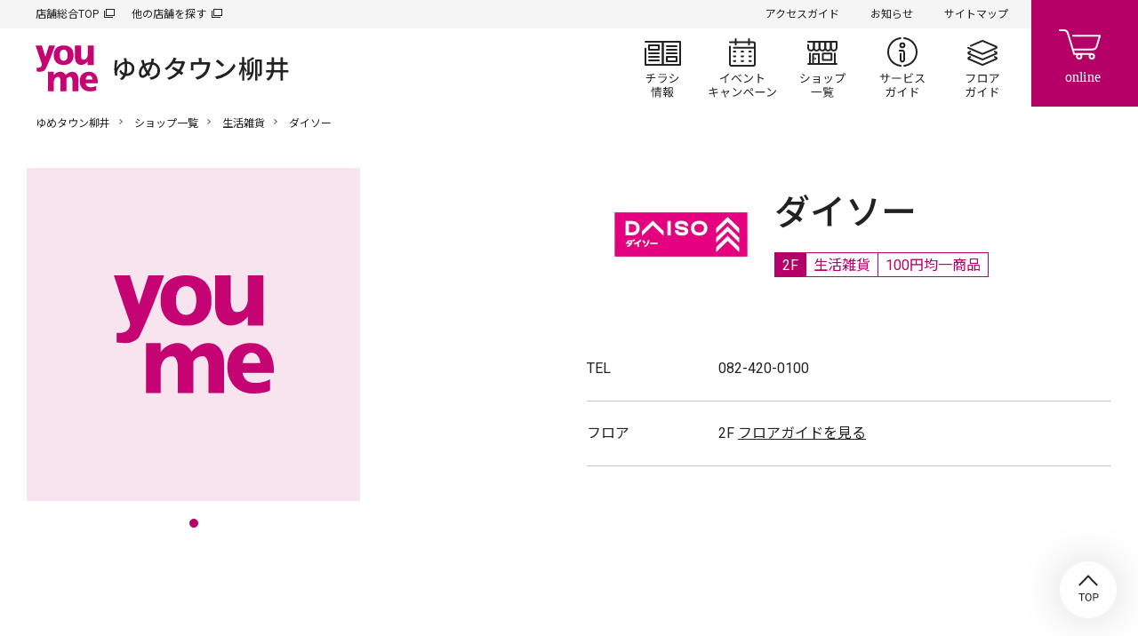

--- FILE ---
content_type: text/html; charset=UTF-8
request_url: https://www.izumi.jp/tenpo/yanai/shop/life/daiso
body_size: 8441
content:
<!DOCTYPE html>
<html lang="ja" dir="ltr" prefix="content: http://purl.org/rss/1.0/modules/content/  dc: http://purl.org/dc/terms/  foaf: http://xmlns.com/foaf/0.1/  og: http://ogp.me/ns#  rdfs: http://www.w3.org/2000/01/rdf-schema#  schema: http://schema.org/  sioc: http://rdfs.org/sioc/ns#  sioct: http://rdfs.org/sioc/types#  skos: http://www.w3.org/2004/02/skos/core#  xsd: http://www.w3.org/2001/XMLSchema# ">
  <head>
    <meta charset="utf-8" />
<script>(function(w,d,s,l,i){w[l]=w[l]||[];w[l].push({'gtm.start':
new Date().getTime(),event:'gtm.js'});var f=d.getElementsByTagName(s)[0],
j=d.createElement(s),dl=l!='dataLayer'?'&amp;l='+l:'';j.async=true;j.src=
'https://www.googletagmanager.com/gtm.js?id='+i+dl;f.parentNode.insertBefore(j,f);
})(window,document,'script','dataLayer','GTM-K5682G');
</script>
<meta name="description" content="ダイソー店舗紹介ページです。ゆめタウン柳井 2F。" />
<link rel="canonical" href="https://www.izumi.jp/tenpo/yanai/shop/life/daiso" />
<meta property="og:site_name" content="ゆめタウン柳井｜イズミ・ゆめタウン公式サイト｜お買い物・お店の情報" />
<meta property="og:type" content="article" />
<meta property="og:url" content="https://www.izumi.jp/tenpo/yanai/shop/life/daiso" />
<meta property="og:title" content="ダイソー｜生活雑貨｜ショップ一覧｜ゆめタウン柳井｜イズミ・ゆめタウン公式サイト｜山口県柳井市" />
<meta property="og:description" content="ダイソー店舗紹介ページです。ゆめタウン柳井 2F。" />
<meta property="og:image" content="https://www.izumi.jp/themes/custom/izumi/img/opengraph/common.png" />
<meta property="og:locale" content="ja_JP" />
<meta name="MobileOptimized" content="width" />
<meta name="HandheldFriendly" content="true" />
<meta name="viewport" content="width=device-width, initial-scale=1.0" />
<meta name="smartbanner:title" content="ゆめアプ‪リ‬" />
<meta name="smartbanner:author" content="株式会社イズミ" />
<meta name="smartbanner:price" content="無料" />
<meta name="smartbanner:price-suffix-apple" content=" - On the App Store" />
<meta name="smartbanner:price-suffix-google" content=" - In Google Play" />
<meta name="smartbanner:icon-apple" content="/themes/custom/izumi/img/_smartbanner/app-store.webp" />
<meta name="smartbanner:icon-google" content="/themes/custom/izumi/img/_smartbanner/google-play.webp" />
<meta name="smartbanner:button" content="詳細" />
<meta name="smartbanner:button-url-apple" content="https://apps.apple.com/jp/app/ゆめアプリ/id573367007" />
<meta name="smartbanner:button-url-google" content="https://play.google.com/store/apps/details?id=jp.co.izumi.app.chirashi.android&amp;hl=ja&amp;gl=US" />
<meta name="smartbanner:enabled-platforms" content="ios,android" />
<meta name="smartbanner:close-label" content="閉じる" />
<link rel="icon" href="/themes/custom/izumi/favicon.ico" type="image/vnd.microsoft.icon" />

    <title>ダイソー｜生活雑貨｜ショップ一覧｜ゆめタウン柳井｜イズミ・ゆめタウン公式サイト｜山口県柳井市</title>
    <link rel="stylesheet" media="all" href="/sites/default/files/css/css_TurNceWWFUQd8HUCxdaKiMclUJaIAU-OTD92UtBSK-A.css?delta=0&amp;language=ja&amp;theme=izumi&amp;include=eJxNjVEKgDAMQy807ZGkm0UG7QrLprjTO_THn_DIgyQpAzdFhoT0sQnAhyAkr0LFq7HmMXVHc9tgXFvkUqTSj0Me3TIlYDnUI-uvmAMacKOJfU9nlgv05mq-d5UHQN41Gw" />
<link rel="stylesheet" media="all" href="/sites/default/files/css/css_lSMrYIo5wZTrOJbtQcQaQr3CeG1hjtIu1lQoQBrSezg.css?delta=1&amp;language=ja&amp;theme=izumi&amp;include=eJxNjVEKgDAMQy807ZGkm0UG7QrLprjTO_THn_DIgyQpAzdFhoT0sQnAhyAkr0LFq7HmMXVHc9tgXFvkUqTSj0Me3TIlYDnUI-uvmAMacKOJfU9nlgv05mq-d5UHQN41Gw" />
<link rel="stylesheet" media="all" href="https://cdn.jsdelivr.net/npm/yakuhanjp@3.3.1/dist/css/yakuhanjp.min.css" />
<link rel="stylesheet" media="all" href="https://fonts.googleapis.com/css?family=Noto+Sans+JP:wght@300,400,500,600,700,900%7CRoboto:wght@300,400,500,700&amp;amp;display=swap" />
<link rel="stylesheet" media="all" href="/sites/default/files/css/css_wt1atpMUbKVHBw8dWoaNVltU-Zl7Vdx1FXsFg1ssjyw.css?delta=4&amp;language=ja&amp;theme=izumi&amp;include=eJxNjVEKgDAMQy807ZGkm0UG7QrLprjTO_THn_DIgyQpAzdFhoT0sQnAhyAkr0LFq7HmMXVHc9tgXFvkUqTSj0Me3TIlYDnUI-uvmAMacKOJfU9nlgv05mq-d5UHQN41Gw" />

    <script src="/sites/default/files/js/js_f86Drins1jbCkdqb3DjIpUwDTyawEDsQo3Wl8b16Vww.js?scope=header&amp;delta=0&amp;language=ja&amp;theme=izumi&amp;include=eJxNxkEOgCAMBMAPoTyJLJUohFLTFk14vVfnNDArnupohVw0NtvBWDISdZnHC6cr6eRA01w4GUM9Y4yi8fdQ1-QaGx4Yab19O7tk9A8MIyXL"></script>
<script src="/sites/default/files/asset_injector/js/amazon_cloudwatch_rum-105b3aacee309472c967f5e344c91c9f.js?t9a4s2"></script>

    
      </head>
  <body class="path-node page-node-type-shop s_mall">
          <noscript><iframe src="https://www.googletagmanager.com/ns.html?id=GTM-K5682G" height="0" width="0" style="display:none;visibility:hidden;"></iframe>
</noscript>
      
  
  
<header id="s_header">
    <div class="s_subNav">
    <ul class="s_upper">
      <li><a href="/" target="_blank">店舗総合TOP</a></li>
      <li><a href="/tenpo" target="_blank">他の店舗を探す</a></li>
    </ul>
    <ul class="s_current">
                          <li><a href="/tenpo/yanai/access">アクセスガイド</a></li>
      
                          <li><a href="/tenpo/yanai/info">お知らせ</a></li>
      
                          <li><a href="/tenpo/yanai/sitemap">サイトマップ</a></li>
          </ul>
  </div>

    <nav class="s_globalNav">
    <div class="s_siteTitle">
              <p class="s_globalNav__title">
          <a href="/tenpo/yanai">
                          <img src="/themes/custom/izumi/img/logo/youme.svg" width="70" height="52" alt="イズミ・ゆめタウン公式サイト">
                        <span>  <img alt="ゆめタウン柳井" title="ゆめタウン柳井" src=/sites/default/files/store_svg/store_name_yanai.svg />
</span>
          </a>
        </p>
          </div>
    <div class="s_pages">
      <ul>
                                  <li class="s_flyer"><a href="/tenpo/yanai/chirashi">チラシ情報</a></li>
        
                                  <li class="s_events"><a href="/tenpo/yanai/event">イベント/キャンペーン</a></li>
        
                                  <li class="s_shops"><a href="/tenpo/yanai/shop">ショップ一覧</a></li>
        
                        
                        
                                  <li class="s_service"><a href="/tenpo/yanai/service">サービスガイド</a></li>
        
                                  <li class="s_floor"><a href="/tenpo/yanai/floor">フロアガイド</a></li>
              </ul>
    </div>
  </nav>

    <div class="s_btnContainer">
    <div class="s_cartBtn"><a href="https://www.youmetown.com/shop/" target="_blank">online</a></div>
    <div class="s_menuBtn"><a id="j_menu" href="#">メニュー</a></div>
  </div>
</header>

  

<main class="s_mallShop">
      
  
<div class="s_mallName">
  <h1>  <img alt="ゆめタウン柳井" title="ゆめタウン柳井" src=/sites/default/files/store_svg/store_name_yanai.svg />
</h1>
</div>



                              
  
  

  

        <div class="f_breadcrumb"><p>
                  <a href="/tenpo/yanai">ゆめタウン柳井</a>
                        <a href="/tenpo/yanai/shop">ショップ一覧</a>
                        <a href="/tenpo/yanai/shop/life">生活雑貨</a>
                        ダイソー
            </p></div>





    

    <div id="block-izumi-content" class="block block-system block-system-main-block">
  
    
      
<div class="s_mainContainer">
    <div class="s_shopColumns">
                  <div class="s_imgContainer">
        <div class="s_shopImgSlide" data-flag="on">
          <div id="s_shopImgSlideBox">
            <ul>
              <li><img src="/themes/custom/izumi/img/articles/noimg.png" alt=""></li>
            </ul>
          </div>
          <div id="s_shopImgSlideDots">
            <ul>
              <li class="current">1</li>
            </ul>
          </div>
        </div>
      </div>
    
        <div class="s_textContainer">
            <div class="s_shopHead">
                  <p class="s_logo">        <img loading="lazy" src="/sites/default/files/styles/logo_icon/public/brand_icon_image/daiso_logo.jpg" width="300" height="300" alt="ダイソー" typeof="foaf:Image" class="image-style-logo-icon" />



  </p>
                <div class="s_shopName">
          <h1 class="s_shopName__title"><span class="field field--name-title field--type-string field--label-hidden">ダイソー</span>
</h1>
                      <ul class="s_category">
                              <li class="floor">
                  2F                </li>
                                            <li>生活雑貨</li>
                                            <li>100円均一商品</li>
                          </ul>
                  </div>
      </div>

            <div class="f_moreAccordion">
        <div class="f_accordionBox">
                    

                    <div class="s_featureTag">
                                  </div>

                    
          
          
                                                </div>
        <div class="f_accordionBtn">
          <p class="f_open">もっと見る</p>
          <p class="f_close">閉じる</p>
        </div>
      </div>

                                                              <div class="s_shopData">
          <dl>
            <dt>TEL</dt>
            <dd>
                              <span class="s_pcOnly">082-420-0100</span>
                <span class="s_spOnly">
                  <a href="tel:0824200100">082-420-0100</a>
                                  </span>
                                        </dd>
          </dl>
        </div>
                  
              <div class="s_shopData">
          <dl>
            <dt>フロア</dt>
            <dd>          2F
      <a href="/tenpo/yanai/floor/2f">フロアガイドを見る</a>
  </dd>
          </dl>
        </div>
          </div>
  </div>
</div>

          
                    <div class="f_h2_02">
          <div class="s_container">
            <h2 class="f_h2_02_headline">おすすめの店舗</h2>
            <p class="f_h2_02_button"><a class="f_h2_02_button__link" href="/tenpo/yanai/shop/life">一覧を見る</a></p>
          </div>
        </div>
              
  <div class="f_block_slider_02">
  <div class="s_container">
    <div class="f_block_slider_02__inner" data-slider-03>
              <div class="f_block_slider_02__item" data-slider-03-item>
  <a class="f_card_logo_01" href="/tenpo/yanai/shop/life/booklandtsuno" target="_blank">
    <figure>
      <div class="f_card_logo_01__image">
        <div class="f_card_logo_01__image_inner">
          <picture>
            <img src="/sites/default/files/taxonomy_term/brand/field_icon_image/2021-06-22/%E9%83%BD%E9%87%8E%E6%9B%B8%E5%BA%97%E6%96%B0%E3%83%AD%E3%82%B4%20%282%29.jpg" alt="" loading="lazy"/>
          </picture>
        </div>
      </div>
      <figcaption class="f_card_logo_01__caption">ブックランド都野</figcaption>
    </figure>
  </a>
</div>

              <div class="f_block_slider_02__item" data-slider-03-item>
  <a class="f_card_logo_01" href="/tenpo/yanai/shop/life/hideandseek" target="_blank">
    <figure>
      <div class="f_card_logo_01__image">
        <div class="f_card_logo_01__image_inner">
          <picture>
            <img src="/sites/default/files/brand_icon_image/hideandseek_logo.jpg" alt="" loading="lazy"/>
          </picture>
        </div>
      </div>
      <figcaption class="f_card_logo_01__caption">HIDE AND SEEK (ハイド アンド シーク)</figcaption>
    </figure>
  </a>
</div>

          </div>
  </div>
</div>



    
  

  </div>



      
  
    

          
                    <div class="f_h2_02">
          <div class="s_container">
            <h2 class="f_h2_02_headline">Pick UP</h2>
          </div>
        </div>
              
  <div class="f_block_slider_02">
    <div class="s_container">
      <div class="f_block_slider_02__inner" data-slider-02>
                  
              
    

<div class="f_block_slider_02__item" data-slider-02-item>
  <a href="/sites/default/files/page/lp/youme_calendar/youme_calendar2026.pdf" tabindex="">          <p class="f_img">
                  <img src="/system/files/styles/node__pc__crop__pickup_banner/private/media/image_private/field_media_image/2025-11-26/2026calendar_pickup_0.png" alt="ユーくん・メーちゃん2026カレンダー ダウンロードできます" loading="lazy">
              </p>
      </a></div>

                  
              
    

<div class="f_block_slider_02__item" data-slider-02-item>
  <a href="https://izumi-recruit.net/jobfind-pc/" target="_blank" tabindex="">          <p class="f_img">
                  <img src="/system/files/styles/node__pc__crop__pickup_banner/private/media/image_private/field_media_image/2021-04-02/pickup_part.png" alt="パート・アルバイト募集" loading="lazy">
              </p>
      </a></div>

                  
              
    

<div class="f_block_slider_02__item" data-slider-02-item>
  <a href="https://www.izumi.co.jp/mid-career/" target="_blank" tabindex="">          <p class="f_img">
                  <img src="/system/files/styles/node__pc__crop__pickup_banner/private/media/image_private/field_media_image/2022-11-30/chuto-recruit.png" alt="" loading="lazy">
              </p>
      </a></div>

                  
              
    

<div class="f_block_slider_02__item" data-slider-02-item>
  <a href="/tenpo/yanai/recruit" tabindex="">          <p class="f_img">
                  <img src="/system/files/styles/node__pc__crop__pickup_banner/private/media/image_private/field_media_image/2021-04-02/pickup_shoprecruit.png" alt="ショップスタッフ募集" loading="lazy">
              </p>
      </a></div>

                  
              
    

<div class="f_block_slider_02__item" data-slider-02-item>
  <a href="https://www.izumi.jp/shunsai" target="_blank" tabindex="">          <p class="f_img">
                  <img src="/system/files/styles/node__pc__crop__pickup_banner/private/media/image_private/field_media_image/2021-07-27/210727_shunsai_pu.jpg" alt="生活旬祭" loading="lazy">
              </p>
      </a></div>

                  
              
    

<div class="f_block_slider_02__item" data-slider-02-item>
  <a href="/lp/buyerrecommend/index.html" tabindex="">          <p class="f_img">
                  <img src="/system/files/styles/node__pc__crop__pickup_banner/private/2021-02/buyerrecommend.jpg" alt="バイヤーおすすめ商品このマークみたことないですか？" loading="lazy">
              </p>
      </a></div>

                  
              
    

<div class="f_block_slider_02__item" data-slider-02-item>
  <a href="/ecostation" tabindex="">          <p class="f_img">
                  <img src="/system/files/styles/node__pc__crop__pickup_banner/private/media/image_private/field_media_image/2022-05-18/220518_ecosta_pu.png" alt="エコ・ステ" loading="lazy">
              </p>
      </a></div>

                  
              
    

<div class="f_block_slider_02__item" data-slider-02-item>
  <a href="/lp/yukun_mechan/index.html" tabindex="">          <p class="f_img">
                  <img src="/system/files/styles/node__pc__crop__pickup_banner/private/media/image_private/field_media_image/2022-01-01/yumeroom.png" alt="" loading="lazy">
              </p>
      </a></div>

                  
              
    

<div class="f_block_slider_02__item" data-slider-02-item>
  <a href="https://www.youmecard.jp/" target="_blank" tabindex="">          <p class="f_img">
                  <img src="/system/files/styles/node__pc__crop__pickup_banner/private/media/image_private/field_media_image/2023-12-07/pickup_youmecard_new_0.jpg" alt="" loading="lazy">
              </p>
      </a></div>

                  
              
    

<div class="f_block_slider_02__item" data-slider-02-item>
  <a href="https://izumitravel.jp/its/" target="_blank" tabindex="">          <p class="f_img">
                  <img src="/system/files/styles/node__pc__crop__pickup_banner/private/2021-03/pickup_izumitravel.png" alt="イズミトラベル" loading="lazy">
              </p>
      </a></div>

                  
              
    

<div class="f_block_slider_02__item" data-slider-02-item>
  <a href="/yumecananaco/index.html" tabindex="">          <p class="f_img">
                  <img src="/system/files/styles/node__pc__crop__pickup_banner/private/2021-03/nanaco.youmeca_0.jpg" alt="ゆめか・nanaco 相互利用開始" loading="lazy">
              </p>
      </a></div>

                  
              
    

<div class="f_block_slider_02__item" data-slider-02-item>
  <a href="https://chirashi.kurashiru.com/stores/f4d08488-013a-4196-8a2a-0b237f7aa0e4" target="_blank" tabindex="">          <p class="f_img">
                  <img src="/system/files/styles/node__pc__crop__pickup_banner/private/2021-02/kurashiru.jpg" alt="クラシル" loading="lazy">
              </p>
      </a></div>

                  
              
    

<div class="f_block_slider_02__item" data-slider-02-item>
  <a href="/information/web/youme-energia.html" tabindex="">          <p class="f_img">
                  <img src="/system/files/styles/node__pc__crop__pickup_banner/private/2021-02/energia.jpg" alt="中国電力のエネルギアポイント" loading="lazy">
              </p>
      </a></div>

              </div>
    </div>
  </div>



    
  
</main>

  
  
<footer id="s_footer">
    

  <div class="s_prBanner">
                                                                                              <p>
          <a href="https://www.youmetown.com/shop/" target="_blank">                          <img src="/system/files/styles/banner__pc__width__top_of_footer/private/2021-01/youmeonline.jpg" alt="">
                      </a>        </p>
                                                                                                    <p>
          <a href="/shittoku/app_gateway" target="_blank">                          <img src="/system/files/styles/banner__pc__width__top_of_footer/private/media/image_private/field_media_image/2021-04-28/youmeapp_banner.jpg" alt="">
                      </a>        </p>
              
  </div>

  

    

  <div class="s_instagram">
        <h2><span>Instagram</span></h2>
                                  <p><a href="https://www.instagram.com/youmetown_/" target="_blank">ゆめタウン公式</a></p>
                          <script>
        var _INSTAGRAM_JSON_URL = 'https://sh.smartcontest.jp/hashtag/izumi_official/all.json';
        var _INSTAGRAM_LENGTH = 4;
      </script>
      <ul id="s_instagramPhotos"></ul>
                              
  </div>

  

    <div class="s_mallInfo">
    <div class="s_mallInfoContainer">
      <h2 class="s_mallInfo__title">
                  <img src="/themes/custom/izumi/img/logo/youme.svg" width="70" height="52" alt="イズミ・ゆめタウン公式サイト">
                <span>ゆめタウン柳井</span>
      </h2>
      <div class="s_address">
        <p class="s_add">〒742-0031<br>山口県柳井市南町4丁目5-3 </p><p class="s_tel"><span class="s_pcOnly">0820-22-5511</span><a class="s_spOnly" href="tel:0820225511">0820-22-5511</a></p>
                          <p class="s_opentime"><a class="j_openModal" href="#openTime">営業時間はこちら</a></p>
              </div>
    </div>
  </div>

        <div class="s_map"><iframe src="https://www.google.com/maps/embed?pb=!1m18!1m12!1m3!1d3309.2185267909563!2d132.10383821553845!3d33.961222329968!2m3!1f0!2f0!3f0!3m2!1i1024!2i768!4f13.1!3m3!1m2!1s0x354517d85753fbd9%3A0x89c152593575128b!2z44KG44KB44K_44Km44Oz5p-z5LqV!5e0!3m2!1sja!2sjp!4v1612154503583!5m2!1sja!2sjp" width="600" height="450" frameborder="0" style="border:0;" allowfullscreen="" aria-hidden="false" tabindex="0"></iframe></div>
  
          
    
        <ul class="s_coNav">
              <li>
                                                              <a href="/tenpo">他の店舗を探す</a>
                  </li>
              <li>
                                                              <a href="https://www.izumi.co.jp" target="_blank">企業情報</a>
                  </li>
              <li>
                                                              <a href="https://www.izumi.co.jp/recruit/" target="_blank">採用情報</a>
                  </li>
              <li>
                                                              <a href="/qa.html">よくあるご質問</a>
                  </li>
              <li>
                                                              <a href="https://www.izumi.co.jp/corp/ir/" target="_blank">IR情報</a>
                  </li>
              <li>
                                                              <a href="https://www.izumi.co.jp/corp/tenant/" target="_blank">テナント募集</a>
                  </li>
          </ul>
  


  
          
    
        <ul class="s_coSubNav">
              <li>
                                                              <a href="https://www.izumi.co.jp/corp/privacy/" target="_blank">プライバシーポリシー</a>
                  </li>
              <li>
                                                              <a href="https://www.izumi.co.jp/corp/anonymous/" target="_blank">匿名加工情報の作成と提供について</a>
                  </li>
              <li>
                                                              <a href="/communityguideline">コミュニティガイドライン</a>
                  </li>
              <li>
                                                              <a href="https://form.izumi.jp/contact-form/contact/" target="_blank">お問い合わせ</a>
                  </li>
          </ul>
  


  
    <div class="s_copyright">
    <p>Copyright (c) IZUMI Co.,Ltd. All rights reserved.</p>
  </div>

    <div id="s_toPageTop">
    <button type="button">TOP</button>
  </div>
</footer>

<div id="s_closeArea"></div>

  <div class="s_modalContainer" id="j_modal_openTime">
    <div class="s_modalBox">
      <div class="s_modalBlock">
        
        <h2 class="s_modalTitle">営業時間</h2>
                          <div class="s_openTimeColumns">
                                      <div class="s_wysiwyg s_openTimeNormal">
                <div class="f_richTextContainer"><p>【通常の営業時間】</p>

<p><strong>・食品売場</strong>　9:00～21:00<br>
<strong>・直営売場(食品売場除く)</strong>　9:00～20:00<br>
<strong>・専門店(一部専門店除く)</strong>　10:00～20:00</p></div>
              </div>
                      </div>
              </div>
      <div class="s_closeBtn"><a href="#">閉じる</a></div>
    </div>
  </div>

  <div class="s_modalContainer" id="j_modal_products">
    <div class="s_modalBox">
      <div class="s_modalBlock">
        <h2 class="s_modalTitle">取扱商品/サービス</h2>
        <div class="s_productsBox">
          
          
  
  <section>
    <h3>取扱カテゴリ</h3>
    <p class="s_category">
                        <span class="s_fashion">ファッション</span>
                                <span class="s_goods">ファッショングッズ</span>
                                <span class="s_life">生活雑貨</span>
                                <span class="s_food">レストラン・フード</span>
                                <span class="s_service">サービス・クリニック</span>
                  </p>
  </section>


  <section>
    <h3>サービス</h3>
    <ul>
                                      <li>
          <div class="s_item">
                          <p class="s_icon">
                <img src="/sites/default/files/icon_svg/gift-card.svg">
              </p>
                        <p class="s_name">
              商品券の販売
                          </p>
          </div>
        </li>
                                      <li>
          <div class="s_item">
                          <p class="s_icon">
                <img src="/sites/default/files/icon_svg/stamp.svg">
              </p>
                        <p class="s_name">
              切手・印紙類の販売
                          </p>
          </div>
        </li>
                                      <li>
          <div class="s_item">
                          <p class="s_icon">
                <img src="/sites/default/files/icon_svg/tobacco.svg">
              </p>
                        <p class="s_name">
              たばこの販売
                          </p>
          </div>
        </li>
                                      <li>
          <div class="s_item">
                          <p class="s_icon">
                <img src="/sites/default/files/icon_svg/receipt.svg">
              </p>
                        <p class="s_name">
              領収書の発行
                          </p>
          </div>
        </li>
                                      <li>
          <div class="s_item">
                          <p class="s_icon">
                <img src="/sites/default/files/icon_svg/wrapping.svg">
              </p>
                        <p class="s_name">
              ギフト包装の承り
                              <span>直営売場お買い上げ商品</span>
                          </p>
          </div>
        </li>
                                      <li>
          <div class="s_item">
                          <p class="s_icon">
                <img src="/sites/default/files/icon_svg/delivery_0.svg">
              </p>
                        <p class="s_name">
              商品配達の承り
                              <span>直営売場お買い上げ商品</span>
                          </p>
          </div>
        </li>
                                      <li>
          <div class="s_item">
                          <p class="s_icon">
                <img src="/sites/default/files/icon_svg/yume-card.svg">
              </p>
                        <p class="s_name">
              ゆめカードのご案内
                          </p>
          </div>
        </li>
                                      <li>
          <div class="s_item">
                          <p class="s_icon">
                <img src="/sites/default/files/icon_svg/lost-item.svg">
              </p>
                        <p class="s_name">
              拾得物の承り
                          </p>
          </div>
        </li>
                                      <li>
          <div class="s_item">
                          <p class="s_icon">
                <img src="/sites/default/files/icon_svg/wheelchair.svg">
              </p>
                        <p class="s_name">
              車椅子の貸し出し
                          </p>
          </div>
        </li>
          </ul>
  </section>

  <section>
    <h3>電子マネー（専門店は除きます）</h3>
    <ul>
                              <li>
          <div class="s_item">
                          <p class="s_icon">
                <img src="/sites/default/files/2021-01/yumeka.png">
              </p>
                        <p class="s_name">ゆめか</p>
          </div>
        </li>
                              <li>
          <div class="s_item">
                          <p class="s_icon">
                <img src="/sites/default/files/2021-01/nanaco.png">
              </p>
                        <p class="s_name">nanaco</p>
          </div>
        </li>
                              <li>
          <div class="s_item">
                          <p class="s_icon">
                <img src="/sites/default/files/2021-01/edy.png">
              </p>
                        <p class="s_name">Edy</p>
          </div>
        </li>
                              <li>
          <div class="s_item">
                          <p class="s_icon">
                <img src="/sites/default/files/2021-01/id.png">
              </p>
                        <p class="s_name">iD</p>
          </div>
        </li>
                              <li>
          <div class="s_item">
                          <p class="s_icon">
                <img src="/sites/default/files/2021-01/quicpay.png">
              </p>
                        <p class="s_name">QUICPay</p>
          </div>
        </li>
                              <li>
          <div class="s_item">
                          <p class="s_icon">
                <img src="/sites/default/files/2021-01/paypay.png">
              </p>
                        <p class="s_name">PayPay</p>
          </div>
        </li>
                </ul>
  </section>

  <section>
    <h3>店内設備</h3>
    <ul>
                                                                                <li>
          <div class="s_item">
                          <p class="s_icon">
                <img src="/sites/default/files/icon_svg/toilet.svg">
              </p>
                        <p class="s_name">
              トイレ
                          </p>
          </div>
        </li>
                                                                                <li>
          <div class="s_item">
                          <p class="s_icon">
                <img src="/sites/default/files/icon_svg/multipurpose-toilet.svg">
              </p>
                        <p class="s_name">
              多目的トイレ
                          </p>
          </div>
        </li>
                                                                                <li>
          <div class="s_item">
                          <p class="s_icon">
                <img src="/sites/default/files/icon_svg/break.svg">
              </p>
                        <p class="s_name">
              休憩スペース
                          </p>
          </div>
        </li>
                                                                                <li>
          <div class="s_item">
                          <p class="s_icon">
                <img src="/sites/default/files/icon_svg/baby-room.svg">
              </p>
                        <p class="s_name">
              ベビールーム
                          </p>
          </div>
        </li>
                                                                                <li>
          <div class="s_item">
                          <p class="s_icon">
                <img src="/sites/default/files/icon_svg/diaper.svg">
              </p>
                        <p class="s_name">
              おむつ替え台
                          </p>
          </div>
        </li>
                                                                                <li>
          <div class="s_item">
                          <p class="s_icon">
                <img src="/sites/default/files/icon_svg/aed.svg">
              </p>
                        <p class="s_name">
              AED
                          </p>
          </div>
        </li>
                                                                                <li>
          <div class="s_item">
                          <p class="s_icon">
                <img src="/sites/default/files/icon_svg/printing.svg">
              </p>
                        <p class="s_name">
              写真プリント
                          </p>
          </div>
        </li>
                                                                                <li>
          <div class="s_item">
                          <p class="s_icon">
                <img src="/sites/default/files/icon_svg/copy.svg">
              </p>
                        <p class="s_name">
              カラー・白黒コピー
                          </p>
          </div>
        </li>
                                                                                <li>
          <div class="s_item">
                          <p class="s_icon">
                <img src="/sites/default/files/icon_svg/ion-water.svg">
              </p>
                        <p class="s_name">
              無料給水サービス
                          </p>
          </div>
        </li>
                                                                                <li>
          <div class="s_item">
                          <p class="s_icon">
                <img src="/sites/default/files/icon_svg/dry-ice.svg">
              </p>
                        <p class="s_name">
              ドライアイス
                          </p>
          </div>
        </li>
                                                                                <li>
          <div class="s_item">
                          <p class="s_icon">
                <img src="/sites/default/files/icon_svg/phone.svg">
              </p>
                        <p class="s_name">
              公衆電話
                          </p>
          </div>
        </li>
                                                                                <li>
          <div class="s_item">
                          <p class="s_icon">
                <img src="/sites/default/files/icon_svg/taxi.svg">
              </p>
                        <p class="s_name">
              タクシー呼出電話
                          </p>
          </div>
        </li>
                                                                                <li>
          <div class="s_item">
                          <p class="s_icon">
                <img src="/sites/default/files/icon_svg/recycling.svg">
              </p>
                        <p class="s_name">
              リサイクルBOX
                          </p>
          </div>
        </li>
                                                                                <li>
          <div class="s_item">
                          <p class="s_icon">
                <img src="/sites/default/files/icon_svg/eco.svg">
              </p>
                        <p class="s_name">
              エコ・ステ
                              <span>古紙回収</span>
                          </p>
          </div>
        </li>
                                                                                <li>
          <div class="s_item">
                          <p class="s_icon">
                <img src="/sites/default/files/icon_svg/post.svg">
              </p>
                        <p class="s_name">
              郵便ポスト
                          </p>
          </div>
        </li>
                                                                                <li>
          <div class="s_item">
                          <p class="s_icon">
                <img src="/sites/default/files/icon_svg/id-photo.svg">
              </p>
                        <p class="s_name">
              証明写真
                          </p>
          </div>
        </li>
                                                                                <li>
          <div class="s_item">
                          <p class="s_icon">
                <img src="/sites/default/files/icon_svg/bicycle-pump.svg">
              </p>
                        <p class="s_name">
              自転車用自動空気入れ機
                          </p>
          </div>
        </li>
                                                                                <li class="s_large">
          <div class="s_item">
                          <p class="s_icon">
                <img src="/sites/default/files/icon_svg/parking.svg">
              </p>
                        <p class="s_name">
              駐車場
                          </p>
          </div>
        </li>
                                                                                <li class="s_large">
          <div class="s_item">
                          <p class="s_icon">
                <img src="/sites/default/files/icon_svg/bicycle-pump_0.svg">
              </p>
                        <p class="s_name">
              駐輪場
                          </p>
          </div>
        </li>
                                                                                <li class="s_large">
          <div class="s_item">
                          <p class="s_icon">
                <img src="/sites/default/files/icon_svg/atm.svg">
              </p>
                        <p class="s_name">
              ATM
                              <span>山口銀行/ゆうちょ銀行/東山口信用金庫</span>
                          </p>
          </div>
        </li>
          </ul>
  </section>

  
        </div>
      </div>
      <div class="s_closeBtn"><a href="#">閉じる</a></div>
    </div>
  </div>


<div id="s_spMenu">
  <div class="s_spMenuContainer">
        <div class="s_siteTitle">
      <h2 class="s_spMenu__title"><a href="/tenpo/yanai">
                              <img src="/themes/custom/izumi/img/logo/youme.svg" width="70" height="52" alt="イズミ・ゆめタウン公式サイト">
                    <span>  <img alt="ゆめタウン柳井" title="ゆめタウン柳井" src=/sites/default/files/store_svg/store_name_yanai.svg />
</span>
              </a></h2>
      <div class="s_closeBtn"><a id="j_closeMenu" href="#">閉じる</a></div>
    </div>

        <div class="s_search">
      <form action="/tenpo/yanai/search" method="get">
                <input type="text" name="keywords" value="" placeholder="検索">
        <div class="s_searchSubmit">
          <input type="submit">
        </div>
      </form>
    </div>

        <nav class="s_globalNav">
      <ul>
                                  <li class="s_flyer"><a href="/tenpo/yanai/chirashi">チラシ情報</a></li>
        
                                  <li class="s_events"><a href="/tenpo/yanai/event">イベント/キャンペーン</a></li>
        
                                  <li class="s_shops"><a href="/tenpo/yanai/shop">ショップ一覧</a></li>
        
                        
                        
                                  <li class="s_service"><a href="/tenpo/yanai/service">サービスガイド</a></li>
        
                                  <li class="s_floor"><a href="/tenpo/yanai/floor">フロアガイド</a></li>
        
                                  <li class="s_access"><a href="/tenpo/yanai/access">アクセスガイド</a></li>
        
                                  <li class="s_news"><a href="/tenpo/yanai/info">お知らせ</a></li>
              </ul>
    </nav>

        

  <div class="s_btnBanner">
                                                                                              <p>
          <a href="/zehi">                          <picture>
                <source srcset="/system/files/styles/banner__sp__width__under_mv/private/media/image_private/field_media_image/2022-04-01/zehi_bnr_sp.jpg" media="(max-width:768px)">
                <img src="/system/files/styles/banner__pc__width__under_mv/private/media/image_private/field_media_image/2022-04-01/zehi_bnr.jpg" alt="このまちの味になる。youmeのDELI zehi" loading="lazy">
              </picture>
                      </a>        </p>
                                                                                                <p>
          <a href="/yumeichi">                          <picture>
                <source srcset="/system/files/styles/banner__sp__width__under_mv/private/media/image_private/field_media_image/2025-09-11/250911_PB_mv_u_sp.jpg" media="(max-width:768px)">
                <img src="/system/files/styles/banner__pc__width__under_mv/private/media/image_private/field_media_image/2025-09-11/250911_PB_mv_u.jpg" alt="ゆめイチ" loading="lazy">
              </picture>
                      </a>        </p>
                                                                                                <p>
          <a href="https://www.youmetown.com/shop/c/c84/?utm_source=izumi&amp;utm_medium=banner&amp;utm_campaign=hakostock" target="_blank">                          <picture>
                <source srcset="/system/files/styles/banner__sp__width__under_mv/private/media/image_private/field_media_image/2025-12-15/hakostock_bnr_sp.jpeg" media="(max-width:768px)">
                <img src="/system/files/styles/banner__pc__width__under_mv/private/media/image_private/field_media_image/2025-12-15/hakostock_bnr.jpg" alt="" loading="lazy">
              </picture>
                      </a>        </p>
                                                                                                <p>
          <a href="https://delivery.youmetown.com/shop/default.aspx" target="_blank">                          <picture>
                <source srcset="/system/files/styles/banner__sp__width__under_mv/private/media/image_private/field_media_image/2024-02-01/youmedelivery2308_sp.png" media="(max-width:768px)">
                <img src="/system/files/styles/banner__pc__width__under_mv/private/media/image_private/field_media_image/2024-02-01/youmedelivery2308_pc.png" alt="ゆめデリバリーへのリンクバナー" loading="lazy">
              </picture>
                      </a>        </p>
              
  </div>

  

              <div class="f_list_accordion_01">
        <div class="s_container">
          <ul class="f_list_accordion_01__inner">
                                      <li class="f_list_accordion_01__item">
                <button class="f_list_accordion_01_toggle" type="button" id="accordion_toggle_spMenu_openTime" aria-expanded="false" aria-controls="accordion_panel_spMenu_openTime" data-accordion-toggle="">
                  <span class="f_list_accordion_01_toggle__inner">営業時間はこちら</span>
                </button>
                <div class="f_list_accordion_01_panel" id="accordion_panel_spMenu_openTime" aria-hidden="true" aria-labelledby="accordion_toggle_spMenu_openTime" data-accordion-panel="">
                  <div class="f_list_accordion_01_panel__inner">
                    
                                                              <div class="s_openTimeColumns">
                                                                          <div class="s_wysiwyg s_openTimeNormal">
                            <p>【通常の営業時間】</p>

<p><strong>・食品売場</strong>　9:00～21:00<br>
<strong>・直営売場(食品売場除く)</strong>　9:00～20:00<br>
<strong>・専門店(一部専門店除く)</strong>　10:00～20:00</p>
                          </div>
                                              </div>
                                      </div>
                </div>
              </li>
                                                  <li class="f_list_accordion_01__item">
                <button class="f_list_accordion_01_toggle" type="button" id="accordion_toggle_spMenu_products" aria-expanded="false" aria-controls="accordion_panel_spMenu_products" data-accordion-toggle="">
                  <span class="f_list_accordion_01_toggle__inner">取扱商品/サービス</span>
                </button>
                <div class="f_list_accordion_01_panel" id="accordion_panel_spMenu_products" aria-hidden="true" aria-labelledby="accordion_toggle_spMenu_products" data-accordion-panel="">
                  <div class="f_list_accordion_01_panel__inner">
                    <div class="s_productsBox">
                      
                      
  
  <section>
    <h3>取扱カテゴリ</h3>
    <p class="s_category">
                        <span class="s_fashion">ファッション</span>
                                <span class="s_goods">ファッショングッズ</span>
                                <span class="s_life">生活雑貨</span>
                                <span class="s_food">レストラン・フード</span>
                                <span class="s_service">サービス・クリニック</span>
                  </p>
  </section>


  <section>
    <h3>サービス</h3>
    <ul>
                                      <li>
          <div class="s_item">
                          <p class="s_icon">
                <img src="/sites/default/files/icon_svg/gift-card.svg">
              </p>
                        <p class="s_name">
              商品券の販売
                          </p>
          </div>
        </li>
                                      <li>
          <div class="s_item">
                          <p class="s_icon">
                <img src="/sites/default/files/icon_svg/stamp.svg">
              </p>
                        <p class="s_name">
              切手・印紙類の販売
                          </p>
          </div>
        </li>
                                      <li>
          <div class="s_item">
                          <p class="s_icon">
                <img src="/sites/default/files/icon_svg/tobacco.svg">
              </p>
                        <p class="s_name">
              たばこの販売
                          </p>
          </div>
        </li>
                                      <li>
          <div class="s_item">
                          <p class="s_icon">
                <img src="/sites/default/files/icon_svg/receipt.svg">
              </p>
                        <p class="s_name">
              領収書の発行
                          </p>
          </div>
        </li>
                                      <li>
          <div class="s_item">
                          <p class="s_icon">
                <img src="/sites/default/files/icon_svg/wrapping.svg">
              </p>
                        <p class="s_name">
              ギフト包装の承り
                              <span>直営売場お買い上げ商品</span>
                          </p>
          </div>
        </li>
                                      <li>
          <div class="s_item">
                          <p class="s_icon">
                <img src="/sites/default/files/icon_svg/delivery_0.svg">
              </p>
                        <p class="s_name">
              商品配達の承り
                              <span>直営売場お買い上げ商品</span>
                          </p>
          </div>
        </li>
                                      <li>
          <div class="s_item">
                          <p class="s_icon">
                <img src="/sites/default/files/icon_svg/yume-card.svg">
              </p>
                        <p class="s_name">
              ゆめカードのご案内
                          </p>
          </div>
        </li>
                                      <li>
          <div class="s_item">
                          <p class="s_icon">
                <img src="/sites/default/files/icon_svg/lost-item.svg">
              </p>
                        <p class="s_name">
              拾得物の承り
                          </p>
          </div>
        </li>
                                      <li>
          <div class="s_item">
                          <p class="s_icon">
                <img src="/sites/default/files/icon_svg/wheelchair.svg">
              </p>
                        <p class="s_name">
              車椅子の貸し出し
                          </p>
          </div>
        </li>
          </ul>
  </section>

  <section>
    <h3>電子マネー（専門店は除きます）</h3>
    <ul>
                              <li>
          <div class="s_item">
                          <p class="s_icon">
                <img src="/sites/default/files/2021-01/yumeka.png">
              </p>
                        <p class="s_name">ゆめか</p>
          </div>
        </li>
                              <li>
          <div class="s_item">
                          <p class="s_icon">
                <img src="/sites/default/files/2021-01/nanaco.png">
              </p>
                        <p class="s_name">nanaco</p>
          </div>
        </li>
                              <li>
          <div class="s_item">
                          <p class="s_icon">
                <img src="/sites/default/files/2021-01/edy.png">
              </p>
                        <p class="s_name">Edy</p>
          </div>
        </li>
                              <li>
          <div class="s_item">
                          <p class="s_icon">
                <img src="/sites/default/files/2021-01/id.png">
              </p>
                        <p class="s_name">iD</p>
          </div>
        </li>
                              <li>
          <div class="s_item">
                          <p class="s_icon">
                <img src="/sites/default/files/2021-01/quicpay.png">
              </p>
                        <p class="s_name">QUICPay</p>
          </div>
        </li>
                              <li>
          <div class="s_item">
                          <p class="s_icon">
                <img src="/sites/default/files/2021-01/paypay.png">
              </p>
                        <p class="s_name">PayPay</p>
          </div>
        </li>
                </ul>
  </section>

  <section>
    <h3>店内設備</h3>
    <ul>
                                                                                <li>
          <div class="s_item">
                          <p class="s_icon">
                <img src="/sites/default/files/icon_svg/toilet.svg">
              </p>
                        <p class="s_name">
              トイレ
                          </p>
          </div>
        </li>
                                                                                <li>
          <div class="s_item">
                          <p class="s_icon">
                <img src="/sites/default/files/icon_svg/multipurpose-toilet.svg">
              </p>
                        <p class="s_name">
              多目的トイレ
                          </p>
          </div>
        </li>
                                                                                <li>
          <div class="s_item">
                          <p class="s_icon">
                <img src="/sites/default/files/icon_svg/break.svg">
              </p>
                        <p class="s_name">
              休憩スペース
                          </p>
          </div>
        </li>
                                                                                <li>
          <div class="s_item">
                          <p class="s_icon">
                <img src="/sites/default/files/icon_svg/baby-room.svg">
              </p>
                        <p class="s_name">
              ベビールーム
                          </p>
          </div>
        </li>
                                                                                <li>
          <div class="s_item">
                          <p class="s_icon">
                <img src="/sites/default/files/icon_svg/diaper.svg">
              </p>
                        <p class="s_name">
              おむつ替え台
                          </p>
          </div>
        </li>
                                                                                <li>
          <div class="s_item">
                          <p class="s_icon">
                <img src="/sites/default/files/icon_svg/aed.svg">
              </p>
                        <p class="s_name">
              AED
                          </p>
          </div>
        </li>
                                                                                <li>
          <div class="s_item">
                          <p class="s_icon">
                <img src="/sites/default/files/icon_svg/printing.svg">
              </p>
                        <p class="s_name">
              写真プリント
                          </p>
          </div>
        </li>
                                                                                <li>
          <div class="s_item">
                          <p class="s_icon">
                <img src="/sites/default/files/icon_svg/copy.svg">
              </p>
                        <p class="s_name">
              カラー・白黒コピー
                          </p>
          </div>
        </li>
                                                                                <li>
          <div class="s_item">
                          <p class="s_icon">
                <img src="/sites/default/files/icon_svg/ion-water.svg">
              </p>
                        <p class="s_name">
              無料給水サービス
                          </p>
          </div>
        </li>
                                                                                <li>
          <div class="s_item">
                          <p class="s_icon">
                <img src="/sites/default/files/icon_svg/dry-ice.svg">
              </p>
                        <p class="s_name">
              ドライアイス
                          </p>
          </div>
        </li>
                                                                                <li>
          <div class="s_item">
                          <p class="s_icon">
                <img src="/sites/default/files/icon_svg/phone.svg">
              </p>
                        <p class="s_name">
              公衆電話
                          </p>
          </div>
        </li>
                                                                                <li>
          <div class="s_item">
                          <p class="s_icon">
                <img src="/sites/default/files/icon_svg/taxi.svg">
              </p>
                        <p class="s_name">
              タクシー呼出電話
                          </p>
          </div>
        </li>
                                                                                <li>
          <div class="s_item">
                          <p class="s_icon">
                <img src="/sites/default/files/icon_svg/recycling.svg">
              </p>
                        <p class="s_name">
              リサイクルBOX
                          </p>
          </div>
        </li>
                                                                                <li>
          <div class="s_item">
                          <p class="s_icon">
                <img src="/sites/default/files/icon_svg/eco.svg">
              </p>
                        <p class="s_name">
              エコ・ステ
                              <span>古紙回収</span>
                          </p>
          </div>
        </li>
                                                                                <li>
          <div class="s_item">
                          <p class="s_icon">
                <img src="/sites/default/files/icon_svg/post.svg">
              </p>
                        <p class="s_name">
              郵便ポスト
                          </p>
          </div>
        </li>
                                                                                <li>
          <div class="s_item">
                          <p class="s_icon">
                <img src="/sites/default/files/icon_svg/id-photo.svg">
              </p>
                        <p class="s_name">
              証明写真
                          </p>
          </div>
        </li>
                                                                                <li>
          <div class="s_item">
                          <p class="s_icon">
                <img src="/sites/default/files/icon_svg/bicycle-pump.svg">
              </p>
                        <p class="s_name">
              自転車用自動空気入れ機
                          </p>
          </div>
        </li>
                                                                                <li class="s_large">
          <div class="s_item">
                          <p class="s_icon">
                <img src="/sites/default/files/icon_svg/parking.svg">
              </p>
                        <p class="s_name">
              駐車場
                          </p>
          </div>
        </li>
                                                                                <li class="s_large">
          <div class="s_item">
                          <p class="s_icon">
                <img src="/sites/default/files/icon_svg/bicycle-pump_0.svg">
              </p>
                        <p class="s_name">
              駐輪場
                          </p>
          </div>
        </li>
                                                                                <li class="s_large">
          <div class="s_item">
                          <p class="s_icon">
                <img src="/sites/default/files/icon_svg/atm.svg">
              </p>
                        <p class="s_name">
              ATM
                              <span>山口銀行/ゆうちょ銀行/東山口信用金庫</span>
                          </p>
          </div>
        </li>
          </ul>
  </section>

  
                    </div>
                  </div>
                </div>
              </li>
                      </ul>
        </div>
      </div>
    
        <div class="s_contacts">
                    <div class="s_columns">
          <h2>お問い合わせ</h2>
                    <div class="s_tel">
            <p><a href="tel:0820225511">0820-22-5511</a></p>
          </div>
        </div>
      
            <div class="f_linkBtnBox">
                                  <p class="f_linkBtn_l"><a href="/tenpo/yanai/recruit">スタッフ募集</a></p>
        
        <p class="f_linkBtn_l"><a href="/qa.html">よくあるご質問</a></p>
      </div>

                          <p class="s_center"><a href="/tenpo/yanai/sitemap">サイトマップ</a></p>
          </div>

        

  <div class="s_prBanner">
                                                                                              <p>
          <a href="https://www.youmetown.com/shop/" target="_blank">                          <img src="/system/files/styles/banner__pc__width__top_of_footer/private/2021-01/youmeonline.jpg" alt="">
                      </a>        </p>
                                                                                                    <p>
          <a href="/shittoku/app_gateway" target="_blank">                          <img src="/system/files/styles/banner__pc__width__top_of_footer/private/media/image_private/field_media_image/2021-04-28/youmeapp_banner.jpg" alt="">
                      </a>        </p>
              
  </div>

  

        <div class="s_subNav">
      <p><a class="f_btn_p" href="/">ゆめタウン総合サイトTOP</a></p>
      <p><a class="f_btn_w" href="/tenpo">他の店舗を探す</a></p>
    </div>
  </div>
</div>


  



      
      <script type="application/ld+json">{"@context":"https://schema.org","@type":"BreadcrumbList","itemListElement":[{"@type":"ListItem","position":1,"item":{"@id":"https://www.izumi.jp/tenpo/yanai","name":"ゆめタウン柳井"}},{"@type":"ListItem","position":2,"item":{"@id":"https://www.izumi.jp/tenpo/yanai/shop","name":"ショップ一覧"}},{"@type":"ListItem","position":3,"item":{"@id":"https://www.izumi.jp/tenpo/yanai/shop/life","name":"生活雑貨"}},{"@type":"ListItem","position":4,"item":{"@id":"https://www.izumi.jp/tenpo/yanai/shop/life/daiso","name":"ダイソー"}}]}</script>

      <script type="application/ld+json">{"@context":"https://schema.org","@type":"Place","address":{"@type":"PostalAddress","streetAddress":"南町4丁目5-3  2F","addressLocality":"柳井市","addressRegion":"山口県","postalCode":"742-0031"}}</script>

        
    <script type="application/json" data-drupal-selector="drupal-settings-json">{"path":{"baseUrl":"\/","pathPrefix":"","currentPath":"node\/13236","currentPathIsAdmin":false,"isFront":false,"currentLanguage":"ja"},"pluralDelimiter":"\u0003","suppressDeprecationErrors":true,"custom_editor_scheduler":{"time_step":15},"user":{"uid":0,"permissionsHash":"a317b9f43824535976ef8f27d34afc2c77ecf4b30cd81876913bce11206a5f8b"}}</script>
<script src="/sites/default/files/js/js_nTMLe5LahDe0GgEgcxBdqwhpVrZ7JnfCoKOwnZ1HHC8.js?scope=footer&amp;delta=0&amp;language=ja&amp;theme=izumi&amp;include=eJxNxkEOgCAMBMAPoTyJLJUohFLTFk14vVfnNDArnupohVw0NtvBWDISdZnHC6cr6eRA01w4GUM9Y4yi8fdQ1-QaGx4Yab19O7tk9A8MIyXL"></script>
<script src="/themes/custom/izumi/js/common/config.js?t9a4s2" type="module"></script>
<script src="/themes/custom/izumi/js/common/slider.js?t9a4s2" type="module"></script>
<script src="/themes/custom/izumi/js/common/index.js?t9a4s2" type="module"></script>
<script src="/themes/custom/izumi/js/common/version.js?t9a4s2" type="module"></script>
<script src="/themes/custom/izumi/js/common/tel.js?t9a4s2" type="module"></script>
<script src="/themes/custom/izumi/js/common/modal.js?t9a4s2" type="module"></script>
<script src="/themes/custom/izumi/js/common/accordion.js?t9a4s2" type="module"></script>
<script src="/themes/custom/izumi/js/common/tab.js?t9a4s2" type="module"></script>
<script src="/themes/custom/izumi/js/defer.js?t9a4s2" type="module"></script>
<script src="/themes/custom/izumi/js/bodyScrollLock.min.js?t9a4s2"></script>
<script src="/themes/custom/izumi/js/flipsnap.min.js?t9a4s2"></script>
<script src="/sites/default/files/js/js_ZYuhPuGO9lY88zbCwixfXfhkIvXkIaYDaFPHR2-agAw.js?scope=footer&amp;delta=12&amp;language=ja&amp;theme=izumi&amp;include=eJxNxkEOgCAMBMAPoTyJLJUohFLTFk14vVfnNDArnupohVw0NtvBWDISdZnHC6cr6eRA01w4GUM9Y4yi8fdQ1-QaGx4Yab19O7tk9A8MIyXL"></script>
<script src="/themes/custom/izumi/js/izumi.js?t9a4s2"></script>
<script src="/themes/custom/izumi/js/search.js?t9a4s2"></script>

  </body>
</html>


--- FILE ---
content_type: image/svg+xml
request_url: https://www.izumi.jp/themes/custom/izumi/img/icon/newTab_black.svg
body_size: 196
content:
<svg xmlns="http://www.w3.org/2000/svg" width="12" height="10"><path data-name="長方形 12565" fill="#222" d="M0 2h1v8H0z"/><path data-name="長方形 12566" fill="#222" d="M10 9v1H0V9z"/><g data-name="長方形 12567" fill="none" stroke="#222"><path stroke="none" d="M2 0h10v8H2z"/><path d="M2.5.5h9v7h-9z"/></g></svg>

--- FILE ---
content_type: image/svg+xml
request_url: https://www.izumi.jp/sites/default/files/icon_svg/post.svg
body_size: 1235
content:
<svg xmlns="http://www.w3.org/2000/svg" width="64" height="64" viewBox="0 0 64 64"><defs><clipPath id="a"><path data-name="長方形 14027" fill="none" stroke="#b40067" stroke-width="2" d="M0 0h32v46H0z"/></clipPath></defs><g transform="translate(.002)"><g data-name="グループ 94730"><g data-name="グループ 94729"><g data-name="グループ 94728" clip-path="url(#a)" fill="none" stroke="#b40067" stroke-linecap="round" stroke-linejoin="round" stroke-width="2" transform="translate(15.998 10)"><path data-name="パス 57987" d="M1 7V1h30v34H1V14.11"/><path data-name="パス 57988" d="M20.934 35h-10v10h10v-5.536"/></g></g><path data-name="線 365" fill="none" stroke="#b40067" stroke-linecap="round" stroke-linejoin="round" stroke-width="2" d="M25.932 27h12"/><path data-name="線 366" fill="none" stroke="#b40067" stroke-linecap="round" stroke-linejoin="round" stroke-width="2" d="M25.932 31h12"/><path data-name="線 367" fill="none" stroke="#b40067" stroke-linecap="round" stroke-linejoin="round" stroke-width="2" d="M31.932 31v6"/><path data-name="長方形 14028" fill="none" stroke="#b40067" stroke-linecap="round" stroke-linejoin="round" stroke-width="2" d="M20.932 17h8v4h-8z"/><path data-name="長方形 14029" fill="none" stroke="#b40067" stroke-linecap="round" stroke-linejoin="round" stroke-width="2" d="M34.932 17h8v4h-8z"/></g></g></svg>

--- FILE ---
content_type: application/javascript
request_url: https://www.izumi.jp/themes/custom/izumi/js/search.js?t9a4s2
body_size: 160
content:
(function ($, Drupal, drupalSettings) {
  'use strict';
  Drupal.behaviors.izumi = {
    attach: function (context, settings) {
      $('[name="keywords"]').closest('form').find('[type="submit"]').on('click', function () {
        var $keywords = $(this).closest('form').find('[name="keywords"]');
        if ($keywords.length) {
          $keywords.val($keywords.val().split(/[\u3000&\x20;]/g).filter(function (keyword) {
            return !!keyword.length;
          }).join(' '));
        }
      });
    },
  };
})(jQuery, Drupal, drupalSettings);


--- FILE ---
content_type: image/svg+xml
request_url: https://www.izumi.jp/sites/default/files/icon_svg/bicycle-pump.svg
body_size: 452
content:
<svg xmlns="http://www.w3.org/2000/svg" width="64" height="64" viewBox="0 0 64 64"><g data-name="グループ 89609" fill="none" stroke="#b40067" stroke-linecap="round" stroke-linejoin="round" stroke-width="2"><path data-name="パス 53540" d="M30.853 16h-4.221L15.476 38.519"/><path data-name="パス 53541" d="M21.257 26.848h16.04l-6.445 11.671h17.674"/><path data-name="パス 53542" d="M24.552 38.973a9.076 9.076 0 11-9.075-9.017 9.047 9.047 0 019.075 9.017"/><path data-name="パス 53543" d="M57.602 38.973a9.075 9.075 0 10-9.075 9.019 8.7 8.7 0 004.54-1.016"/></g></svg>

--- FILE ---
content_type: image/svg+xml
request_url: https://www.izumi.jp/sites/default/files/store_svg/store_name_yanai.svg
body_size: 3541
content:
<svg id="レイヤー_1" data-name="レイヤー 1" xmlns="http://www.w3.org/2000/svg" viewBox="0 0 324 29"><defs><style>.cls-1{fill:#222;}</style></defs><path class="cls-1" d="M18.54,1.6c.19,1,.4,2.36.59,4,5.64.09,9.09,3.78,9.09,8.46,0,5.12-3.2,9.09-9.65,9.09a7.58,7.58,0,0,1-.83,0,12.81,12.81,0,0,1-4.31,5.11l-2.89-1.73a10.53,10.53,0,0,0,4.16-4.16,9.55,9.55,0,0,1-4.78-4.59l1.8-2.2a8,8,0,0,0,4.06,4.13,23.68,23.68,0,0,0,.84-6.7c0-1.55-.06-3.07-.19-4.47-5.08,1.09-8.21,5.71-9,9.31a6.13,6.13,0,0,0-.18,1.73,23,23,0,0,0,.37,3L4.9,22.9a30.86,30.86,0,0,1-1.06-8.19,83.67,83.67,0,0,1,.81-9.23,10,10,0,0,0,0-1.62L8,4.14c-.19.53-.34,1.12-.5,1.61a38.64,38.64,0,0,0-.8,7.85,13.58,13.58,0,0,1,9.46-7.69,21.65,21.65,0,0,0-.35-2.23,19.56,19.56,0,0,0-.52-2Zm6.67,12.59c0-3.07-1.8-5.65-5.83-5.86.12,1.49.18,3.1.18,4.68a28.53,28.53,0,0,1-.77,7.19C22.76,20.11,25.21,17.82,25.21,14.19Z"/><path class="cls-1" d="M52.25,2.25c-.22.78-.47,2-.62,2.7-.13.53-.25,1.08-.4,1.64A9.88,9.88,0,0,1,59.41,16.7c0,6.29-4.49,10.05-11,11l-1.86-2.8c6.55-.58,9.71-4,9.71-8.3a7,7,0,0,0-5.77-7.29,38.51,38.51,0,0,1-4.34,10.14,16.78,16.78,0,0,0,1.8,2l-2.45,2c-.43-.5-.87-1-1.27-1.52-2,2.26-3.78,3.56-6,3.56-2.45,0-4.56-2-4.56-5.79A13.07,13.07,0,0,1,38.3,10.1c-.35-.9-.62-1.8-.9-2.67a18.3,18.3,0,0,0-1.12-3l3.22-1c.19.9.44,1.92.66,2.82.18.65.4,1.4.65,2.14a16.1,16.1,0,0,1,7.47-2c.15-.65.31-1.27.4-1.86a14.42,14.42,0,0,0,.19-2.6ZM42.14,18.9a35.61,35.61,0,0,1-2.82-6,9.92,9.92,0,0,0-2.82,6.54c0,1.8.74,2.91,2,2.91s2.73-1.24,4-2.88Zm2.2-2.11A38.15,38.15,0,0,0,47.57,9.1a12.53,12.53,0,0,0-5.86,2,31.42,31.42,0,0,0,2.35,5.27Z"/><path class="cls-1" d="M90,6.44a14.11,14.11,0,0,0-.87,1.92,33.44,33.44,0,0,1-4.41,8.9c1.15.74,2.21,1.42,3,2l-2.17,2.85c-.74-.62-1.77-1.36-3-2.17a29.19,29.19,0,0,1-11.81,8L68,25.47a26.43,26.43,0,0,0,11.94-7.34c-2.3-1.49-4.68-2.95-6.36-3.88l2-2.33c1.73.9,4.12,2.27,6.38,3.63A25.43,25.43,0,0,0,85.62,8H75.76a33.94,33.94,0,0,1-8.15,8.06l-2.67-2A27.75,27.75,0,0,0,74.86,3.49,10.46,10.46,0,0,0,76,.7l3.54,1.12C79,2.75,78.31,3.92,78,4.54l-.38.69h7.54a7.38,7.38,0,0,0,2.32-.34Z"/><path class="cls-1" d="M120.62,7.49a12.05,12.05,0,0,0-.52,2.11,29,29,0,0,1-3,9.08c-2.39,4.31-6.85,7.51-12.43,9l-2.55-2.95a19.15,19.15,0,0,0,3.72-1,15.92,15.92,0,0,0,7.82-5.83,21.52,21.52,0,0,0,2.85-8.56H100v5.09a14.54,14.54,0,0,0,.12,2H96.78c.06-.65.12-1.55.12-2.23V8.82a23.93,23.93,0,0,0-.12-2.51,27.51,27.51,0,0,0,3,.16h6.76V3.8a13.91,13.91,0,0,0-.22-2.57h3.75a23.31,23.31,0,0,0-.18,2.57V6.47h6.26a6.88,6.88,0,0,0,2.32-.31Z"/><path class="cls-1" d="M138.42,19.58A29.49,29.49,0,0,0,149.17,7.89l1.9,3.38A32.06,32.06,0,0,1,140.18,22.5a34.27,34.27,0,0,1-11.87,4.62l-2.08-3.2A32.15,32.15,0,0,0,138.42,19.58Zm-1.06-9.92-2.45,2.51a70.88,70.88,0,0,0-7.75-6.57l2.26-2.42A63.26,63.26,0,0,1,137.36,9.66Z"/><path class="cls-1" d="M163.59,18.78c-.34-1-1.12-2.61-1.83-4.1v14h-2.58V16a30,30,0,0,1-2.85,7,15.51,15.51,0,0,0-1.3-2.42,37.34,37.34,0,0,0,4-11.1h-3.38V6.81h3.5V.27h2.58V6.81h2.79V9.44h-2.79v2c.83,1.21,2.79,4.52,3.25,5.33Zm4.55.28,2.3-.56a29.34,29.34,0,0,0,.22-3.85V5.91h2.54v8.74c0,4.72-.72,10.64-6.45,14.17A9,9,0,0,0,165,27,10.2,10.2,0,0,0,169.85,21l-5.3,1.67-.87-2.6,1.92-.43V3.15l1.37.47A42.41,42.41,0,0,0,171.8.24l2.39,1.64a49.88,49.88,0,0,1-6.05,3.56ZM183,20.48c0,1.18-.22,1.92-.93,2.39a7.39,7.39,0,0,1-3.45.5,10.29,10.29,0,0,0-.77-2.55c1,0,1.86,0,2.14,0s.4-.12.4-.43V5.6h-2.82V28.73H175V3.18h8Z"/><path class="cls-1" d="M215.37,18.9h-6.64v9.83h-3V18.9h-8.28A14.77,14.77,0,0,1,191,29a12.18,12.18,0,0,0-2.58-2.11,12.69,12.69,0,0,0,5.83-8h-6.17V16h6.67c.12-1.21.15-2.52.15-3.79V9.29H189V6.41h5.86v-6h3v6h7.79V.33h3V6.41h5.86V9.29h-5.86V16h6.64ZM205.7,16V9.29h-7.79V12.2c0,1.27,0,2.55-.12,3.79Z"/></svg>

--- FILE ---
content_type: image/svg+xml
request_url: https://www.izumi.jp/sites/default/files/icon_svg/aed.svg
body_size: 426
content:
<svg xmlns="http://www.w3.org/2000/svg" width="64" height="64" viewBox="0 0 64 64"><g data-name="グループ 89597" fill="none" stroke="#b40067" stroke-linecap="round" stroke-linejoin="round" stroke-width="2"><path data-name="パス 53505" d="M31.666 21.353c-1.95-6.86-10.553-6.222-10.553-6.222s-9.28 1.941-8.228 10.527 19.113 23.408 19.113 23.408"/><path data-name="パス 53506" d="M51.111 26.086c1.052-8.934-7.469-11.025-7.469-11.025s-3.7-.853-5.788 1.847"/><path data-name="パス 53507" d="M31.996 49.066s18.063-15.424 19.115-24.358"/></g></svg>

--- FILE ---
content_type: application/javascript
request_url: https://www.izumi.jp/themes/custom/izumi/js/izumi.js?t9a4s2
body_size: 5569
content:
// Generated by Haxe 4.1.1
(function ($global) { "use strict";
function $extend(from, fields) {
	var proto = Object.create(from);
	for (var name in fields) proto[name] = fields[name];
	if( fields.toString !== Object.prototype.toString ) proto.toString = fields.toString;
	return proto;
}
var HxOverrides = function() { };
HxOverrides.__name__ = true;
HxOverrides.substr = function(s,pos,len) {
	if(len == null) {
		len = s.length;
	} else if(len < 0) {
		if(pos == 0) {
			len = s.length + len;
		} else {
			return "";
		}
	}
	return s.substr(pos,len);
};
HxOverrides.now = function() {
	return Date.now();
};
var Main = function() { };
Main.__name__ = true;
Main.main = function() {
	var scroll = new classes_Scroll();
	var header = new classes_Header(scroll);
	var menu = new classes_Menu();
	var mainSlide = new classes_MainSlide();
	var youmeSlide = new classes_YoumeSlide();
	var shopSlide = new classes_ShopSlide();
	var modal = new classes_Modal();
	var pageTop = new classes_PageTop(scroll);
	var more = new classes_MoreAccordion();
	var instagram = new classes_Instagram();
};
Math.__name__ = true;
var Reflect = function() { };
Reflect.__name__ = true;
Reflect.getProperty = function(o,field) {
	var tmp;
	if(o == null) {
		return null;
	} else {
		var tmp1;
		if(o.__properties__) {
			tmp = o.__properties__["get_" + field];
			tmp1 = tmp;
		} else {
			tmp1 = false;
		}
		if(tmp1) {
			return o[tmp]();
		} else {
			return o[field];
		}
	}
};
var Std = function() { };
Std.__name__ = true;
Std.string = function(s) {
	return js_Boot.__string_rec(s,"");
};
var classes_Header = function(scroll) {
	this._toolbarH = 0;
	this._InvalidFixH = 0;
	this._topMargin = 0;
	this._bannerH = 84;
	this._fixFlag = false;
	this._elmY = 0;
	this._scroll = scroll;
	this._elm = window.document.getElementById("s_header");
	this._body = window.document.body;
	this._toolbar = window.document.getElementById("toolbar-bar");
	this._html = window.document.getElementsByTagName("html")[0];
	this._spMenu = window.document.getElementById("s_spMenu");
	window.addEventListener("scroll",$bind(this,this.scrolled),false);
	window.addEventListener("resize",$bind(this,this.resized),false);
	window.document.addEventListener("smartbanner.view",$bind(this,this.smartbnrView),false);
	window.document.addEventListener("smartbanner.exit",$bind(this,this.smartbnrExit),false);
	if(this._toolbar != null) {
		this._toolbarH = this._toolbar.scrollHeight;
		this._topMargin = 0;
		this._elm.style.top = this._toolbarH + "px";
		this._spMenu.style.top = this._toolbarH + "px";
	}
	this.resized();
	this._elm.classList.add("s_onScroll");
};
classes_Header.__name__ = true;
classes_Header.prototype = {
	resized: function() {
		this._elmH = this._elm.scrollHeight;
		this._body.style.paddingTop = this._elmH + "px";
	}
	,scrolled: function() {
		var y = window.pageYOffset;
		if(!this._scroll.moving) {
			if(y < this._InvalidFixH) {
				this._fixFlag = false;
				this._elm.classList.remove("s_fix");
				this._elmY = this._topMargin;
				this._elm.style.top = this._elmY + "px";
			} else if(y > this._pageY) {
				if(this._fixFlag) {
					this._fixFlag = false;
					this._elmY = this._pageY;
					this._elm.style.top = this._elmY + "px";
					this._elm.classList.remove("s_fix");
					this._elm.classList.remove("s_animation");
				}
			} else if(!this._fixFlag) {
				this._fixFlag = true;
				if(this._elmY + this._elmH < y) {
					this._elm.classList.add("s_animation");
				}
				this._elm.classList.add("s_fix");
				this._elmY = this._toolbarH;
				this._elm.style.top = this._elmY + "px";
			}
			this._pageY = y;
		}
		if(y <= 0) {
			this._elm.classList.remove("s_animation");
		}
	}
	,smartbnrView: function() {
		this._banner = window.document.getElementsByClassName("smartbanner")[0];
		this._topMargin = this._bannerH;
		this._InvalidFixH = this._bannerH;
		if(this._toolbar != null) {
			this._topMargin = this._bannerH + this._toolbarH;
			this._banner.style.top = this._toolbarH + "px";
		}
		this._elm.style.top = this._topMargin + "px";
	}
	,smartbnrExit: function() {
		this._topMargin = 0;
		this._InvalidFixH = 0;
		this._elm.style.top = this._toolbarH + "px";
		this._spMenu.style.top = this._toolbarH + "px";
	}
	,__class__: classes_Header
};
var classes_Instagram = function() {
	this._length = _INSTAGRAM_LENGTH;
	this._jsonURL = _INSTAGRAM_JSON_URL;
	var _gthis = this;
	this._elmBox = window.document.getElementById("s_instagramPhotos");
	if(this._elmBox != null) {
		if(!window.jQuery) {
			var script = window.document.createElement("script");
			script.src = "https://ajax.googleapis.com/ajax/libs/jquery/3.5.1/jquery.min.js";
			script.onload = function() {
				_gthis.getData($bind(_gthis,_gthis.loadedData));
			};
			window.document.head.appendChild(script);
		} else {
			this.getData($bind(this,this.loadedData));
		}
	}
};
classes_Instagram.__name__ = true;
classes_Instagram.prototype = {
	getData: function(func) {
		jQuery.ajax({scriptCharset:'UTF-8', url:this._jsonURL, dataType:'jsonp', data:{}, jsonpCallback:'get_json', type:'GET', success: function(data){func(data);}});
	}
	,loadedData: function(data) {
		var count = 0;
		var items = this.getObjectValues(data);
		var _g = 0;
		var _g1 = items.length;
		while(_g < _g1) {
			var i = _g++;
			var item = js_Boot.__cast(items[i] , Object);
			var img = Reflect.getProperty(item,"thum_url");
			if(img.indexOf(".mp4") >= 0) {
				this.addVideo(Reflect.getProperty(item,"url"),img);
			} else {
				this.addImage(Reflect.getProperty(item,"url"),img);
			}
			++count;
			if(count >= this._length) {
				break;
			}
		}
	}
	,getObjectValues: function(data) {
		if(Object.values == null) {
			var keys = Object.keys(data);
			var result = new Array(keys.length);
			var _g = 0;
			var _g1 = keys.length;
			while(_g < _g1) {
				var i = _g++;
				result[i] = data[keys[i]];
			}
			var values = result;
			return values;
		}
		return Object.values(data);
	}
	,addImage: function(url,imgURL) {
		var img = new Image();
		img.src = imgURL;
		var a = window.document.createElement("a");
		a.href = url;
		a.target = "_blank";
		var li = window.document.createElement("li");
		a.appendChild(img);
		li.appendChild(a);
		this._elmBox.appendChild(li);
	}
	,addVideo: function(url,videoURL) {
		var video = window.document.createElement("video");
		video.src = videoURL;
		video.muted = true;
		video.autoplay = true;
		video.onloadedmetadata = function() {
			video.pause();
		};
		var a = window.document.createElement("a");
		a.href = url;
		a.target = "_blank";
		var li = window.document.createElement("li");
		li.className = "s_video";
		li.appendChild(video);
		li.appendChild(a);
		this._elmBox.appendChild(li);
	}
	,__class__: classes_Instagram
};
var classes_MainSlide = function() {
	this._time = 2000;
	this._timer = null;
	this._resetflag = false;
	this._flipsnap = null;
	this._currentIndex = 0;
	var _gthis = this;
	this._elmBox = window.document.getElementById("s_mainSlideBox");
	this._dotsBox = window.document.getElementById("s_mainSlideDots");
	if(this._elmBox != null && this._dotsBox != null) {
		this._elm = this._elmBox.firstElementChild;
		this._dots = this._dotsBox.getElementsByTagName("li");
		if(this._dots.length > 1) {
			this._elmItems = (js_Boot.__cast(this._elm.cloneNode(true) , HTMLElement)).children;
			this._elmItem = this._elm.firstElementChild;
			this._length = this._dots.length;
			var _g = 0;
			var _g1 = this._length;
			while(_g < _g1) {
				var i = _g++;
				if(this._dots.item(i).classList.contains("current")) {
					this._currentIndex = i + 1;
				}
				this._elm.appendChild(this._elmItems.item(i).cloneNode(true));
				this._elm.insertBefore(this._elmItems.item(i).cloneNode(true),this._elmItem);
			}
			window.addEventListener("resize",$bind(this,this.resized),false);
			window.addEventListener("load",$bind(this,this.resized),false);
			var prev = this._elmBox.nextElementSibling;
			var next = prev.nextElementSibling;
			prev.onmousedown = function() {
				_gthis.resetPosition();
			};
			prev.onclick = function() {
				_gthis.stopTimer();
				_gthis.toPrev();
			};
			next.onmousedown = function() {
				_gthis.resetPosition();
			};
			next.onclick = function() {
				_gthis.stopTimer();
				_gthis.toNext();
			};
		}
	}
};
classes_MainSlide.__name__ = true;
classes_MainSlide.prototype = {
	resized: function() {
		this.removeSlide();
		var ww = window.document.body.clientWidth;
		this._itemW = this._elmItem.scrollWidth;
		if(ww < 768) {
			this._elmBox.style.left = -this._itemW * (this._length - 1) + "px";
		} else {
			this._elmBox.style.left = -(this._itemW * this._length - ww * 0.5) + "px";
		}
		this.setSlide();
		this.resetPosition();
		this.stopTimer();
		this.startTimer();
	}
	,setSlide: function() {
		if(this._flipsnap == null) {
			this._flipsnap = Flipsnap(this._elm,{ distance : this._itemW});
			this._elm.addEventListener("fspointmove",$bind(this,this.moved),false);
			this._elm.addEventListener("fstouchstart",$bind(this,this.moveStart),false);
			this._elm.addEventListener("fstouchend",$bind(this,this.touchEnd),false);
		}
	}
	,removeSlide: function() {
		if(this._flipsnap != null) {
			this._flipsnap.moveToPoint(0);
			this._elm.removeEventListener("fspointmove",$bind(this,this.moved));
		}
		this._flipsnap = null;
	}
	,stopTimer: function() {
		if(this._timer != null) {
			this._timer.stop();
			this._timer = null;
		}
	}
	,startTimer: function() {
		var _gthis = this;
		this._timer = haxe_Timer.delay(function() {
			_gthis.stopTimer();
			_gthis.resetPosition();
			_gthis._timer = haxe_Timer.delay(function() {
				_gthis.stopTimer();
				_gthis.toNext();
			},_gthis._time);
		},this._time);
	}
	,toPrev: function() {
		this._flipsnap.toPrev();
		this.startTimer();
	}
	,toNext: function() {
		this._flipsnap.toNext();
		this.startTimer();
	}
	,moved: function() {
		this._dots.item(this._currentIndex - 1).classList.remove("current");
		this._currentIndex = this._flipsnap.currentPoint;
		if(this._currentIndex <= 0) {
			this._currentIndex = this._length;
		} else if(this._currentIndex >= this._length + 1) {
			this._currentIndex = 1;
		}
		this._dots.item(this._currentIndex - 1).classList.add("current");
	}
	,moveStart: function() {
		this.stopTimer();
		if(this._currentIndex != this._flipsnap.currentPoint) {
			this.resetPosition();
		}
	}
	,touchEnd: function() {
		this.startTimer();
	}
	,resetPosition: function() {
		this._flipsnap.moveToPoint(this._currentIndex, 0);
	}
	,__class__: classes_MainSlide
};
var classes_Menu = function() {
	this._pageY = 0;
	this._modalArea = window.document.getElementById("s_closeArea");
	this._elm = window.document.getElementById("s_spMenu");
	var openBtn = window.document.getElementById("j_menu");
	var closeBtn = window.document.getElementById("j_closeMenu");
	closeBtn.onclick = $bind(this,this.close);
	this._modalArea.onclick = $bind(this,this.close);
	openBtn.onclick = $bind(this,this.open);
};
classes_Menu.__name__ = true;
classes_Menu.prototype = {
	open: function() {
		this._pageY = window.pageYOffset;
		this._modalArea.classList.add("s_view");
		this._elm.classList.add("s_view");
		bodyScrollLock.disableBodyScroll(this._elm);
		return false;
	}
	,close: function() {
		this._modalArea.classList.remove("s_view");
		this._elm.classList.remove("s_view");
		bodyScrollLock.enableBodyScroll(this._elm);
		return false;
	}
	,__class__: classes_Menu
};
var classes_Modal = function() {
	this._pageY = 0;
	this._body = window.document.body;
	var a = window.document.getElementsByTagName("a");
	var _g = 0;
	var _g1 = a.length;
	while(_g < _g1) {
		var i = _g++;
		if(a.item(i).classList.contains("j_openModal")) {
			var target = js_Boot.__cast(a.item(i) , HTMLAnchorElement);
			var id = HxOverrides.substr(target.href,target.href.lastIndexOf("#") + 1,null);
			var container = window.document.getElementById("j_modal_" + id);
			if(container != null) {
				var anchors = container.getElementsByTagName("a");
				var closeBtn = anchors.item(anchors.length - 1);
				if(target.dataset.addclass != null) {
					this.setClickEvent(target,container,closeBtn,target.dataset.addclass);
				} else {
					this.setClickEvent(target,container,closeBtn,"j_noAddClass");
				}
			}
		}
	}
};
classes_Modal.__name__ = true;
classes_Modal.prototype = {
	setClickEvent: function(target,container,btn,addClass) {
		target.onclick = function() {
			container.classList.add(addClass);
			container.classList.add("s_scroll");
			container.classList.add("s_view");
			bodyScrollLock.disableBodyScroll(container);
			return false;
		};
		btn.onclick = function() {
			container.classList.remove("s_view");
			container.classList.remove("s_scroll");
			container.classList.remove(addClass);
			bodyScrollLock.enableBodyScroll(container);
			return false;
		};
	}
	,__class__: classes_Modal
};
var classes_MoreAccordion = function() {
	this.currentWidth = window.innerWidth;
	this._accordions = [];
	var div = window.document.getElementsByTagName("div");
	var _g = 0;
	var _g1 = div.length;
	while(_g < _g1) {
		var i = _g++;
		if(div.item(i).classList.contains("f_moreAccordion")) {
			var p = div.item(i).lastElementChild.getElementsByTagName("p");
			this._accordions.push({ parent : div.item(i), child : div.item(i).firstElementChild, openBtn : p.item(0), closeBtn : p.item(1), height : 0});
		}
	}
	window.addEventListener("resize",$bind(this,this.reset),false);
	window.addEventListener("load",$bind(this,this.reset),false);
};
classes_MoreAccordion.__name__ = true;
classes_MoreAccordion.prototype = {
	reset: function(e) {
		if(e.type == "resize" && this.currentWidth == window.innerWidth) {
			return;
		}
		var _g = 0;
		var _g1 = this._accordions.length;
		while(_g < _g1) {
			var i = _g++;
			this._accordions[i].parent.classList.remove("s_opened","s_noMore");
			this._accordions[i].height = this._accordions[i].child.scrollHeight + 60;
			if(this._accordions[i].child.scrollHeight - this._accordions[i].child.clientHeight <= 0) {
				this._accordions[i].parent.classList.add("s_noMore");
			}
			this._accordions[i].child.style.height = "";
			this.setBtn(this._accordions[i]);
		}
	}
	,setBtn: function(acc) {
		acc.openBtn.onclick = function() {
			acc.parent.classList.add("s_opened");
			acc.child.style.height = acc.height + "px";
		};
		acc.closeBtn.onclick = function() {
			acc.parent.classList.remove("s_opened");
			acc.child.style.height = "";
		};
	}
	,__class__: classes_MoreAccordion
};
var classes_PageTop = function(scroll) {
	var _gthis = this;
	this._scroll = scroll;
	var btn = window.document.getElementById("s_toPageTop").firstElementChild;
	btn.onclick = function() {
		_gthis._scroll.toScroll(0);
	};
};
classes_PageTop.__name__ = true;
classes_PageTop.prototype = {
	__class__: classes_PageTop
};
var classes_Scroll = function() {
	this._stopY = 0;
	this._pageY = 0;
	this._timer = null;
	this.moving = false;
};
classes_Scroll.__name__ = true;
classes_Scroll.prototype = {
	toScroll: function(y,end) {
		var _gthis = this;
		this.moving = true;
		this._stopY = y;
		this._pageY = window.pageYOffset;
		this._timer = new haxe_Timer(10);
		this._timer.run = function() {
			_gthis._pageY += (_gthis._stopY - _gthis._pageY) * 0.1;
			if(Math.abs(_gthis._stopY - _gthis._pageY) <= 1) {
				_gthis.stop();
				_gthis._pageY = _gthis._stopY;
				if(end != null) {
					end();
				}
			}
			window.scrollTo(0,_gthis._pageY);
		};
	}
	,stop: function() {
		if(this._timer != null) {
			this._timer.stop();
			this._timer = null;
		}
		this.moving = false;
	}
	,__class__: classes_Scroll
};
var classes_ShopSlide = function() {
	this._time = 2000;
	this._timer = null;
	this._resetflag = false;
	this._flipsnap = null;
	this._currentIndex = 0;
	this._elmBox = window.document.getElementById("s_shopImgSlideBox");
	this._dotsBox = window.document.getElementById("s_shopImgSlideDots");
	if(this._elmBox != null && this._dotsBox != null) {
		this._elm = this._elmBox.firstElementChild;
		this._dots = this._dotsBox.getElementsByTagName("li");
		if(this._dots.length > 1) {
			this._length = this._dots.length;
			this._elm.style.width = 100 * (this._length + 2) + "%";
			this._elmItems = (js_Boot.__cast(this._elm.cloneNode(true) , HTMLElement)).children;
			this._elmItem = this._elm.firstElementChild;
			this._elm.appendChild(this._elmItems.item(0).cloneNode(true));
			this._elm.insertBefore(this._elmItems.item(this._length - 1).cloneNode(true),this._elmItem);
			var _g = 0;
			var _g1 = this._length;
			while(_g < _g1) {
				var i = _g++;
				if(this._dots.item(i).classList.contains("current")) {
					this._currentIndex = i + 1;
				}
			}
			window.addEventListener("resize",$bind(this,this.resized),false);
			window.addEventListener("load",$bind(this,this.resized),false);
		}
	}
};
classes_ShopSlide.__name__ = true;
classes_ShopSlide.prototype = {
	resized: function() {
		this.removeSlide();
		this._itemW = this._elmItem.scrollWidth;
		this.setSlide();
		this.resetPosition();
		this.stopTimer();
		this.startTimer();
	}
	,setSlide: function() {
		if(this._flipsnap == null) {
			this._flipsnap = Flipsnap(this._elm,{ distance : this._itemW});
			this._elm.addEventListener("fspointmove",$bind(this,this.moved),false);
			this._elm.addEventListener("fstouchstart",$bind(this,this.moveStart),false);
			this._elm.addEventListener("fstouchend",$bind(this,this.touchEnd),false);
		}
	}
	,removeSlide: function() {
		if(this._flipsnap != null) {
			this._flipsnap.moveToPoint(0);
			this._elm.removeEventListener("fspointmove",$bind(this,this.moved));
		}
		this._flipsnap = null;
	}
	,stopTimer: function() {
		if(this._timer != null) {
			this._timer.stop();
			this._timer = null;
		}
	}
	,startTimer: function() {
		var _gthis = this;
		this._timer = haxe_Timer.delay(function() {
			_gthis.stopTimer();
			_gthis.resetPosition();
			_gthis._timer = haxe_Timer.delay(function() {
				_gthis.stopTimer();
				_gthis.toNext();
			},_gthis._time);
		},this._time);
	}
	,toNext: function() {
		this._flipsnap.toNext();
		this.startTimer();
	}
	,moved: function() {
		this._dots.item(this._currentIndex - 1).classList.remove("current");
		this._currentIndex = this._flipsnap.currentPoint;
		if(this._currentIndex <= 0) {
			this._currentIndex = this._length;
		} else if(this._currentIndex >= this._length + 1) {
			this._currentIndex = 1;
		}
		this._dots.item(this._currentIndex - 1).classList.add("current");
	}
	,moveStart: function() {
		this.stopTimer();
		if(this._currentIndex != this._flipsnap.currentPoint) {
			this.resetPosition();
		}
	}
	,touchEnd: function() {
		this.startTimer();
	}
	,resetPosition: function() {
		this._flipsnap.moveToPoint(this._currentIndex, 0);
	}
	,__class__: classes_ShopSlide
};
var classes_YoumeSlide = function() {
	this._time = 2000;
	this._timer = null;
	this._resetflag = false;
	this._flipsnap = null;
	this._currentIndex = 0;
	var _gthis = this;
	this._elmBox = window.document.getElementById("j_youmeSlide");
	this._dotsBox = window.document.getElementById("j_youmeSlideDots");
	if(this._elmBox != null && this._dotsBox != null) {
		this._elm = this._elmBox.firstElementChild;
		this._dots = this._dotsBox.getElementsByTagName("li");
		if(this._dots.length > 1) {
			this._elmItems = (js_Boot.__cast(this._elm.cloneNode(true) , HTMLElement)).children;
			this._elmItem = this._elm.firstElementChild;
			this._length = this._dots.length;
			var _g = 0;
			var _g1 = this._length;
			while(_g < _g1) {
				var i = _g++;
				if(this._dots.item(i).classList.contains("current")) {
					this._currentIndex = i + 1;
				}
				this._elm.appendChild(this._elmItems.item(i).cloneNode(true));
				this._elm.insertBefore(this._elmItems.item(i).cloneNode(true),this._elmItem);
			}
			window.addEventListener("resize",$bind(this,this.resized),false);
			this.resized();
			var prev = this._dotsBox.nextElementSibling;
			var next = prev.nextElementSibling;
			prev.onmousedown = function() {
				_gthis.resetPosition();
			};
			prev.onclick = function() {
				_gthis.stopTimer();
				_gthis.toPrev();
			};
			next.onmousedown = function() {
				_gthis.resetPosition();
			};
			next.onclick = function() {
				_gthis.stopTimer();
				_gthis.toNext();
			};
		}
	}
};
classes_YoumeSlide.__name__ = true;
classes_YoumeSlide.prototype = {
	resized: function() {
		this.removeSlide();
		var ww = window.document.body.clientWidth;
		this._itemW = this._elmItem.scrollWidth;
		this._elmBox.style.left = -(this._itemW * (this._length - 0.5) - ww * 0.5) + "px";
		this.setSlide();
		this.resetPosition();
		this.stopTimer();
		this.startTimer();
	}
	,setSlide: function() {
		if(this._flipsnap == null) {
			this._flipsnap = Flipsnap(this._elm,{ distance : this._itemW});
			this._elm.addEventListener("fspointmove",$bind(this,this.moved),false);
			this._elm.addEventListener("fstouchstart",$bind(this,this.moveStart),false);
			this._elm.addEventListener("fstouchend",$bind(this,this.touchEnd),false);
		}
	}
	,removeSlide: function() {
		if(this._flipsnap != null) {
			this._flipsnap.moveToPoint(0);
			this._elm.removeEventListener("fspointmove",$bind(this,this.moved));
		}
		this._flipsnap = null;
	}
	,stopTimer: function() {
		if(this._timer != null) {
			this._timer.stop();
			this._timer = null;
		}
	}
	,startTimer: function() {
		var _gthis = this;
		this._timer = haxe_Timer.delay(function() {
			_gthis.stopTimer();
			_gthis.resetPosition();
			_gthis._timer = haxe_Timer.delay(function() {
				_gthis.stopTimer();
				_gthis.toNext();
			},_gthis._time);
		},this._time);
	}
	,toPrev: function() {
		this._flipsnap.toPrev();
		this.startTimer();
	}
	,toNext: function() {
		this._flipsnap.toNext();
		this.startTimer();
	}
	,moved: function() {
		this._dots.item(this._currentIndex - 1).classList.remove("current");
		this._currentIndex = this._flipsnap.currentPoint;
		if(this._currentIndex <= 0) {
			this._currentIndex = this._length;
		} else if(this._currentIndex >= this._length + 1) {
			this._currentIndex = 1;
		}
		this._dots.item(this._currentIndex - 1).classList.add("current");
	}
	,moveStart: function() {
		this.stopTimer();
		if(this._currentIndex != this._flipsnap.currentPoint) {
			this.resetPosition();
		}
	}
	,touchEnd: function() {
		this.startTimer();
	}
	,resetPosition: function() {
		this._flipsnap.moveToPoint(this._currentIndex, 0);
	}
	,__class__: classes_YoumeSlide
};
var haxe_Exception = function(message,previous,native) {
	Error.call(this,message);
	this.message = message;
	this.__previousException = previous;
	this.__nativeException = native != null ? native : this;
};
haxe_Exception.__name__ = true;
haxe_Exception.thrown = function(value) {
	if(((value) instanceof haxe_Exception)) {
		return value.get_native();
	} else if(((value) instanceof Error)) {
		return value;
	} else {
		var e = new haxe_ValueException(value);
		return e;
	}
};
haxe_Exception.__super__ = Error;
haxe_Exception.prototype = $extend(Error.prototype,{
	get_native: function() {
		return this.__nativeException;
	}
	,__class__: haxe_Exception
	,__properties__: {get_native:"get_native"}
});
var haxe_Timer = function(time_ms) {
	var me = this;
	this.id = setInterval(function() {
		me.run();
	},time_ms);
};
haxe_Timer.__name__ = true;
haxe_Timer.delay = function(f,time_ms) {
	var t = new haxe_Timer(time_ms);
	t.run = function() {
		t.stop();
		f();
	};
	return t;
};
haxe_Timer.prototype = {
	stop: function() {
		if(this.id == null) {
			return;
		}
		clearInterval(this.id);
		this.id = null;
	}
	,run: function() {
	}
	,__class__: haxe_Timer
};
var haxe_ValueException = function(value,previous,native) {
	haxe_Exception.call(this,String(value),previous,native);
	this.value = value;
};
haxe_ValueException.__name__ = true;
haxe_ValueException.__super__ = haxe_Exception;
haxe_ValueException.prototype = $extend(haxe_Exception.prototype,{
	__class__: haxe_ValueException
});
var haxe_iterators_ArrayIterator = function(array) {
	this.current = 0;
	this.array = array;
};
haxe_iterators_ArrayIterator.__name__ = true;
haxe_iterators_ArrayIterator.prototype = {
	hasNext: function() {
		return this.current < this.array.length;
	}
	,next: function() {
		return this.array[this.current++];
	}
	,__class__: haxe_iterators_ArrayIterator
};
var js_Boot = function() { };
js_Boot.__name__ = true;
js_Boot.getClass = function(o) {
	if(o == null) {
		return null;
	} else if(((o) instanceof Array)) {
		return Array;
	} else {
		var cl = o.__class__;
		if(cl != null) {
			return cl;
		}
		var name = js_Boot.__nativeClassName(o);
		if(name != null) {
			return js_Boot.__resolveNativeClass(name);
		}
		return null;
	}
};
js_Boot.__string_rec = function(o,s) {
	if(o == null) {
		return "null";
	}
	if(s.length >= 5) {
		return "<...>";
	}
	var t = typeof(o);
	if(t == "function" && (o.__name__ || o.__ename__)) {
		t = "object";
	}
	switch(t) {
	case "function":
		return "<function>";
	case "object":
		if(((o) instanceof Array)) {
			var str = "[";
			s += "\t";
			var _g = 0;
			var _g1 = o.length;
			while(_g < _g1) {
				var i = _g++;
				str += (i > 0 ? "," : "") + js_Boot.__string_rec(o[i],s);
			}
			str += "]";
			return str;
		}
		var tostr;
		try {
			tostr = o.toString;
		} catch( _g ) {
			return "???";
		}
		if(tostr != null && tostr != Object.toString && typeof(tostr) == "function") {
			var s2 = o.toString();
			if(s2 != "[object Object]") {
				return s2;
			}
		}
		var str = "{\n";
		s += "\t";
		var hasp = o.hasOwnProperty != null;
		var k = null;
		for( k in o ) {
		if(hasp && !o.hasOwnProperty(k)) {
			continue;
		}
		if(k == "prototype" || k == "__class__" || k == "__super__" || k == "__interfaces__" || k == "__properties__") {
			continue;
		}
		if(str.length != 2) {
			str += ", \n";
		}
		str += s + k + " : " + js_Boot.__string_rec(o[k],s);
		}
		s = s.substring(1);
		str += "\n" + s + "}";
		return str;
	case "string":
		return o;
	default:
		return String(o);
	}
};
js_Boot.__interfLoop = function(cc,cl) {
	if(cc == null) {
		return false;
	}
	if(cc == cl) {
		return true;
	}
	var intf = cc.__interfaces__;
	if(intf != null) {
		var _g = 0;
		var _g1 = intf.length;
		while(_g < _g1) {
			var i = _g++;
			var i1 = intf[i];
			if(i1 == cl || js_Boot.__interfLoop(i1,cl)) {
				return true;
			}
		}
	}
	return js_Boot.__interfLoop(cc.__super__,cl);
};
js_Boot.__instanceof = function(o,cl) {
	if(cl == null) {
		return false;
	}
	switch(cl) {
	case Array:
		return ((o) instanceof Array);
	case Bool:
		return typeof(o) == "boolean";
	case Dynamic:
		return o != null;
	case Float:
		return typeof(o) == "number";
	case Int:
		if(typeof(o) == "number") {
			return ((o | 0) === o);
		} else {
			return false;
		}
		break;
	case String:
		return typeof(o) == "string";
	default:
		if(o != null) {
			if(typeof(cl) == "function") {
				if(js_Boot.__downcastCheck(o,cl)) {
					return true;
				}
			} else if(typeof(cl) == "object" && js_Boot.__isNativeObj(cl)) {
				if(((o) instanceof cl)) {
					return true;
				}
			}
		} else {
			return false;
		}
		if(cl == Class ? o.__name__ != null : false) {
			return true;
		}
		if(cl == Enum ? o.__ename__ != null : false) {
			return true;
		}
		return false;
	}
};
js_Boot.__downcastCheck = function(o,cl) {
	if(!((o) instanceof cl)) {
		if(cl.__isInterface__) {
			return js_Boot.__interfLoop(js_Boot.getClass(o),cl);
		} else {
			return false;
		}
	} else {
		return true;
	}
};
js_Boot.__cast = function(o,t) {
	if(o == null || js_Boot.__instanceof(o,t)) {
		return o;
	} else {
		throw haxe_Exception.thrown("Cannot cast " + Std.string(o) + " to " + Std.string(t));
	}
};
js_Boot.__nativeClassName = function(o) {
	var name = js_Boot.__toStr.call(o).slice(8,-1);
	if(name == "Object" || name == "Function" || name == "Math" || name == "JSON") {
		return null;
	}
	return name;
};
js_Boot.__isNativeObj = function(o) {
	return js_Boot.__nativeClassName(o) != null;
};
js_Boot.__resolveNativeClass = function(name) {
	return $global[name];
};
var $_;
function $bind(o,m) { if( m == null ) return null; if( m.__id__ == null ) m.__id__ = $global.$haxeUID++; var f; if( o.hx__closures__ == null ) o.hx__closures__ = {}; else f = o.hx__closures__[m.__id__]; if( f == null ) { f = m.bind(o); o.hx__closures__[m.__id__] = f; } return f; }
$global.$haxeUID |= 0;
if(typeof(performance) != "undefined" ? typeof(performance.now) == "function" : false) {
	HxOverrides.now = performance.now.bind(performance);
}
String.prototype.__class__ = String;
String.__name__ = true;
Array.__name__ = true;
var Int = { };
var Dynamic = { };
var Float = Number;
var Bool = Boolean;
var Class = { };
var Enum = { };
js_Boot.__toStr = ({ }).toString;
Main.main();
})(typeof window != "undefined" ? window : typeof global != "undefined" ? global : typeof self != "undefined" ? self : this);


--- FILE ---
content_type: text/plain
request_url: https://www.google-analytics.com/j/collect?v=1&_v=j102&a=2080569557&t=pageview&_s=1&dl=https%3A%2F%2Fwww.izumi.jp%2Ftenpo%2Fyanai%2Fshop%2Flife%2Fdaiso&ul=en-us%40posix&dt=%E3%83%80%E3%82%A4%E3%82%BD%E3%83%BC%EF%BD%9C%E7%94%9F%E6%B4%BB%E9%9B%91%E8%B2%A8%EF%BD%9C%E3%82%B7%E3%83%A7%E3%83%83%E3%83%97%E4%B8%80%E8%A6%A7%EF%BD%9C%E3%82%86%E3%82%81%E3%82%BF%E3%82%A6%E3%83%B3%E6%9F%B3%E4%BA%95%EF%BD%9C%E3%82%A4%E3%82%BA%E3%83%9F%E3%83%BB%E3%82%86%E3%82%81%E3%82%BF%E3%82%A6%E3%83%B3%E5%85%AC%E5%BC%8F%E3%82%B5%E3%82%A4%E3%83%88%EF%BD%9C%E5%B1%B1%E5%8F%A3%E7%9C%8C%E6%9F%B3%E4%BA%95%E5%B8%82&sr=1280x720&vp=1280x720&_u=aCDAAAAjAAAAAC~&jid=2074779613&gjid=1577474990&cid=1230724014.1769122107&tid=UA-52539872-1&_gid=1666871059.1769122107&_r=1&_slc=1&gtm=45He61m0n71K5682Gv6491204za200zd6491204&gcd=13l3l3l3l1l1&dma=0&tag_exp=103116026~103200004~104527907~104528500~104684208~104684211~105391252~115616985~115938465~115938469~116185181~116185182~116682875~116744867~117041588&z=915868034
body_size: -448
content:
2,cG-M6C4VSTHKT

--- FILE ---
content_type: image/svg+xml
request_url: https://www.izumi.jp/sites/default/files/icon_svg/ion-water.svg
body_size: 205
content:
<svg xmlns="http://www.w3.org/2000/svg" width="64" height="64" viewBox="0 0 64 64"><path data-name="パス 53515" d="M38.821 21.083s6.511 5.419 6.511 16.021-7.315 14.628-12.8 14.628-12.8-4.023-12.8-14.628 12.8-23.772 12.8-23.772" fill="none" stroke="#b40067" stroke-linecap="round" stroke-linejoin="round" stroke-width="2"/></svg>

--- FILE ---
content_type: image/svg+xml
request_url: https://www.izumi.jp/sites/default/files/icon_svg/id-photo.svg
body_size: 417
content:
<svg xmlns="http://www.w3.org/2000/svg" width="64" height="64" viewBox="0 0 64 64"><g data-name="グループ 89607" fill="none" stroke="#b40067" stroke-linecap="round" stroke-linejoin="round" stroke-width="2"><g data-name="グループ 89606" transform="translate(24.532 23.133)"><circle data-name="楕円形 478" cx="5.133" cy="5.133" r="5.133" transform="translate(2.334)"/><path data-name="パス 53535" d="M14.933 17.733a7.467 7.467 0 10-14.933 0"/></g><path data-name="パス 53536" d="M45.867 17.542V51.2H18.133V12.8h20.85"/></g></svg>

--- FILE ---
content_type: image/svg+xml
request_url: https://www.izumi.jp/sites/default/files/icon_svg/tobacco.svg
body_size: 965
content:
<svg xmlns="http://www.w3.org/2000/svg" width="64" height="64" viewBox="0 0 64 64"><defs><clipPath id="a"><path data-name="長方形 14017" fill="none" stroke="#b40067" stroke-width="2" d="M0 0h32v46H0z"/></clipPath></defs><g data-name="グループ 94705"><g data-name="グループ 94702"><g data-name="グループ 94701" clip-path="url(#a)" fill="none" stroke="#b40067" stroke-linecap="round" stroke-linejoin="round" stroke-width="2" transform="translate(16 10)"><path data-name="パス 57933" d="M1.484 18l.138-7H31l-.624 34L1 44.518l.358-19.272"/><path data-name="長方形 14016" d="M23 1h4v10h-4z"/></g></g><path data-name="長方形 14018" fill="none" stroke="#b40067" stroke-linecap="round" stroke-linejoin="round" stroke-width="2" d="M35 15h4v6h-4z"/><g data-name="グループ 94704"><g data-name="グループ 94703" clip-path="url(#a)" fill="none" stroke="#b40067" stroke-linecap="round" stroke-linejoin="round" stroke-width="2" transform="translate(16 10)"><path data-name="パス 57934" d="M30 32.404l-14-8-14 8"/><path data-name="線 361" d="M1.5 18h26"/></g></g></g></svg>